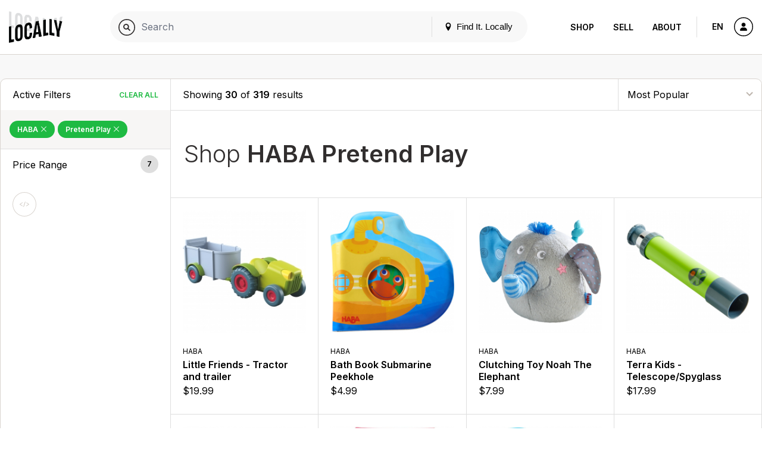

--- FILE ---
content_type: text/html; charset=UTF-8
request_url: https://www.locally.com/search/haba/activities/pretend-play?sort=pop
body_size: 16271
content:
<!doctype html>
<html lang="en">

<head prefix="og: http://ogp.me/ns# article: http://ogp.me/ns/article# fb: http://ogp.me/ns/fb#">
  <title>HABA Pretend Play - Products</title>
  <meta name="description" content="Products, brands and stores matching &quot;HABA Pretend Play&quot;">
  <meta name="viewport" content="width=device-width, initial-scale=1, minimum-scale=1">
  <meta name="msvalidate.01" content="F3D40F171F81AA1D85550629BA7ECD55">
  <meta name="p:domain_verify" content="44131ef86dd85e6178b683dc06f41dd2">
  <meta name="alexaVerifyID" content="k5IyXxM0d1kPyHz5zxudfxYqEac">
  <meta name="fo-verify" content="04d18eaa-59c4-4614-8998-4d042a01e5e7">
        <meta name="google-site-verification" content="GFQ_r0_QoE2lZxKZUoT4Cp9aF_C1RfnMzd1sClsBktM">
        
  <meta charset="utf-8">
  <meta property="og:site_name" content="Locally.com">
  <meta property="og:title" content="HABA Pretend Play - Products">
  <meta property="og:description" content="Products, brands and stores matching &quot;HABA Pretend Play&quot;">
  <meta property="og:image" content="">
  <meta property="og:type" content="website">
  <meta property="og:url" content="https://www.locally.com/search/haba/activities/pretend-play">
  <meta property="fb:app_id" content="308370859327767">
      <link rel="shortcut icon" href="/img/favicon-v3.ico?vv1.3.724">
      
  
            <link href="//fonts.googleapis.com/css?family=Open+Sans:300,300i,400,400i,600,600i|Inter:300,300i,400,400i,600,600i&display=swap" rel="stylesheet">
          <link href="https://media2.locally.com/static/min/css/main.css?vv1.3.724" rel="stylesheet">
      
      
      <script src="//assets.locally.com/public/jquery/jquery-3.7.1.min.js"></script>
      <script src="//assets.locally.com/public/jquery/jquery-migrate-3.4.1.min.js"></script>
      <script src="https://media2.locally.com/static/min/js/main.js?vv1.3.724"></script>
  
      <script type="text/javascript">
              var IS_MOBILE = false;
              var IS_EMBEDDED = false;
              var EXT = "com";
              var USER_ID = false;
              var USER_LANG = "en-us";
          </script>
  
  
  
</head>

  <body class="main-body v3 lcly-v3 search-page page-800  ">
  <a href="#main" class="oblivion">Skip to main content</a>

  
  <div id="wrapper">

    
    
        
                  <header id="masthead" class="masthead v3-header" aria-label="Main navigation">
  <div class="masthead-nav-wrapper">
    <div class="masthead-desktop-search-container masthead-search-container">
      <form action="/search/" method="get" class="masthead-search-form container">
        <label for="desktop-search" class="oblivion">Search for:</label>
        <input id="desktop-search" 
               placeholder="Search Locally.com" 
               autocomplete="off" 
               type="search" 
               name="q" 
               value="">
        <span type="submit" class="masthead-search-submit desktop-search-submit">
          <img alt="Search" src="/svg/search-v3.svg" />
        </span>
        <button type="submit" class="hide">SEARCH</button> 
        <!-- hidden submit button visible for screen readers to submit form -->
      </form>
    </div>

    <div class="container masthead-container">
      <div class="masthead-logo-search-container ">
                              <a href="/" class="masthead-logo">
              <img src="/img/locally-logo-2022.png" alt="Locally" />
            </a>
          </a>
                  
              </div>

              <div class="masthead-global-search-container">
          <div id="masthead_global_search" class="masthead-global-search">
            <div 
              id="masthead_autocomplete" 
              data-bind-context="int-global-search" 
              data-bind-initial-value=""
              data-bind-config='{"only_types":"brand_product,brand_alias_product,brand,brand_alias,category,brand_category,brand_alias_category,gender_category,gender_brand_category,gender_brand_alias_category,store,store_alias"}'
            >
              <script>
                
        if (!document.getElementById('masthead_autocomplete')) {
            {
                var lclyEmbedRoot = document.createElement('div');
                lclyEmbedRoot.setAttribute('id', 'masthead_autocomplete');
                document.body.appendChild(lclyEmbedRoot);
            }
        }

        if(typeof includeCss !== 'function') {
            function includeCss(cssFilePath) {
                var head  = document.getElementsByTagName('head')[0];
                var link  = document.createElement('link');
                link.rel  = 'stylesheet';
                link.type = 'text/css';
                link.href = cssFilePath;
                link.media = 'all';
                head.appendChild(link);
            }
        }
        
        if(typeof includeJs !== 'function') {
            function includeJs(jsFilePath, id) {
                var __lcly_script = document.getElementById(id);

                if (!__lcly_script) {
                    var js = document.createElement('script');
                    
                    js.id = id;
                    js.type = 'text/javascript';
                    js.src = jsFilePath;
                    js.async = true;
                    /* js.crossOrigin = true; */ /* For debugging ErrorBoundary in dev */
                
                    document.body.appendChild(js);
                }
            }
        }
        
        includeJs('https://frontend2.locally.com/autocomplete/main.js?ver=v1.3.724', '__lcly_script_autocomplete')

        
              </script>
              <script src="/js/int-global-typeahead.js"></script>
            </div>

            <div class="masthead-utility">
              <a href="#" id="masthead-nav-open" class="masthead-nav-open">Menu</a>
              <button id="open-modal-btn">
                <svg class="header-pin inline-block" version="1.1" xmlns="http://www.w3.org/2000/svg" width="12" height="12" viewBox="0 0 32 32">
                  <title>location</title>
                  <path d="M16 0c-5.523 0-10 4.477-10 10 0 10 10 22 10 22s10-12 10-22c0-5.523-4.477-10-10-10zM16 16c-3.314 0-6-2.686-6-6s2.686-6 6-6 6 2.686 6 6-2.686 6-6 6z"></path>
                </svg>
                Find It. Locally
              </button>
              <div class="masthead-mobile-search-container masthead-search-container">
                <form action="/search/" method="get" class="masthead-search-form">
                  <input id="mobile-search" placeholder="Search Locally.com"
                    autocomplete="off" type="search"  name="q"
                    value="">
                    <span type="submit" class="masthead-search-submit mobile-search-submit">
                      <img alt="Search" src="/svg/search-v3.svg" />
                    </span>
                </form>
              </div>
            </div>

            <div id="modal-backdrop" style="display: none;"></div>

            <div id="modal-container">
              <div class="modal-backdrop">
                <div class="modal-content">
                  <span class="hidden-span" aria-hidden="true">&#8203;</span>
                  <div id="switcher-modal">
                    <div class="modal-header">
                      <h4 id="modal-title">Update Your Location</h4>
                      <svg id="close-modal-btn" fill="none" viewBox="0 0 24 24" stroke="currentColor">
                        <path stroke-linecap="round" stroke-linejoin="round" stroke-width="1.5" d="M10 14l2-2m0 0l2-2m-2 2l-2-2m2 2l2 2m7-2a9 9 0 11-18 0 9 9 0 0118 0z"/>
                      </svg>
                    </div>
                    <div>
                      <div>
                        <div id="locationswitcher" data-use-my-location="Use My Location">
                          <!-- Location switcher content goes here -->
                          <script>
                            
        if (!document.getElementById('locationswitcher')) {
            {
                var lclyEmbedRoot = document.createElement('div');
                lclyEmbedRoot.setAttribute('id', 'locationswitcher');
                document.body.appendChild(lclyEmbedRoot);
            }
        }

        if(typeof includeCss !== 'function') {
            function includeCss(cssFilePath) {
                var head  = document.getElementsByTagName('head')[0];
                var link  = document.createElement('link');
                link.rel  = 'stylesheet';
                link.type = 'text/css';
                link.href = cssFilePath;
                link.media = 'all';
                head.appendChild(link);
            }
        }
        
        if(typeof includeJs !== 'function') {
            function includeJs(jsFilePath, id) {
                var __lcly_script = document.getElementById(id);

                if (!__lcly_script) {
                    var js = document.createElement('script');
                    
                    js.id = id;
                    js.type = 'text/javascript';
                    js.src = jsFilePath;
                    js.async = true;
                    /* js.crossOrigin = true; */ /* For debugging ErrorBoundary in dev */
                
                    document.body.appendChild(js);
                }
            }
        }
        
        includeJs('https://frontend2.locally.com/locationswitcher/main.js?ver=v1.3.724', '__lcly_script_locationswitcher')

        
                          </script>
                        </div>
                      </div>
                    </div>
                  </div>
                </div>
              </div>
            </div>
          </div>
        </div>
      
      <div class="masthead-center-wrapper">
        <div class="masthead-nav-action-container">
                      <nav id="desktop-navigation" class="navigation desktop-nav " aria-label="Product navigation">
              <span class="mobile-nav-close icon-close"></span>
                              <a href="/" class="nav-logo">
  <img src="/img/locally-logo-black.png" alt="Locally" />
</a>
<ul class="nav-list-top">
  <li class="nav-item">
        <div class="nav-item-header mobile-display active">
      <a href="/search">Shop</a>
    </div>
    <ul class="nav-list-inner">
      <li class="nav-item-inner "><a href="/search" class="nav-link">Your City</a></li>
              <li class="nav-item-inner "><a href="/brands" class="nav-link">Brands</a></li>
                    <li class="nav-item-inner "><a href="/retailers" class="nav-link">Retailers</a></li>
            <li class="nav-item-inner active"><a href="/search" class="nav-link">Browse Products</a></li>
      <li class="nav-item-inner "><a href="/cities" class="nav-link">Other Cities</a></li>
    </ul>
  </li>
  <li class="nav-item">
    <div class="nav-item-header ">
      <a href="https://join.locally.com">Sell</a>
    </div>
    <ul class="nav-list-inner">
      <li class="nav-item-inner"><a href="https://join.locally.com" class="nav-link">Learn More</a></li>
      <li class="nav-item-inner "><a href="/for/retailers" class="nav-link">Retailer Services</a></li>
      <li class="nav-item-inner "><a href="/for/brands" class="nav-link">Brand Services</a></li>
      <li class="nav-item-inner "><a href="https://join.locally.com/partners" class="nav-link">Partners</a></li>
      <li class="nav-item-inner "><a href="https://join.locally.com/tools/" class="nav-link">Tools</a></li>
    </ul>
  </li>
  <li class="nav-item">
    <div class="nav-item-header ">
      <a href="https://join.locally.com/about">About</a>
    </div>
    <ul class="nav-list-inner">
      <li class="nav-item-inner "><a href="https://join.locally.com/blog" class="nav-link">Blog</a></li>
      <li class="nav-item-inner "><a href="https://join.locally.com/about" class="nav-link">History</a></li>
      <li class="nav-item-inner "><a href="https://join.locally.com/stats" class="nav-link">Stats</a></li>
      <li class="nav-item-inner "><a href="https://join.locally.com/team" class="nav-link">Team</a></li>
    </ul>
  </li>
</ul>
                          </nav>
                  </div>

        <div class="masthead-action-btn-container">
          <a href="#" class="btn-action masthead-action-btn masthead-language-btn js-language-sidebar">
            EN
          </a>

          
          <a href="#" id="mobile-v3-nav-open" class="btn-action masthead-action-btn masthead-menu-btn">
            <img alt="Menu" src="/svg/menu-v3.svg" class="inline-svg" />
          </a>

                      <a href="/station" class="btn-action masthead-account-btn" data-dash-type="account">
              <img alt="Account" src="/svg/account-v3.svg" class="inline-svg" />
            </a>
          
                                            
                  </div>
      </div>
    </div>
  </div>

  </header>


<style>
</style>

<script>
  document.addEventListener('DOMContentLoaded', function() {
    const openModalBtn = document.getElementById('open-modal-btn');
    const closeModalBtn = document.getElementById('close-modal-btn');
    const modalBackdrop = document.getElementById('modal-backdrop');
    const modalContainer = document.getElementById('modal-container');
    const switcherModal = document.getElementById('switcher-modal');

    let showModal = false;

    function toggleModal() {
      showModal = !showModal;
      modalBackdrop.style.display = showModal ? 'block' : 'none';
      modalContainer.style.display = showModal ? 'block' : 'none';

      const retailerWrapper = document.getElementById('retailer-page-wrapper');

      if (showModal) {
        setTimeout(() => {
          modalBackdrop.style.opacity = '1';
          switcherModal.style.opacity = '1';
          switcherModal.style.transform = 'translateY(0) scale(1)';
          
          const locationSwitcherInput = document.getElementById('select-input');
          if (locationSwitcherInput) {
            locationSwitcherInput.focus();
            const keyboardEvent = new KeyboardEvent('keydown', {
              key: 'ArrowDown',
              bubbles: true,
            });
            locationSwitcherInput.dispatchEvent(keyboardEvent);
            document.body.style.overflow = 'hidden';
            if (retailerWrapper) {
              retailerWrapper.style.display = 'none';
            }
          }

        }, 10);
      } else {
        document.body.style.overflow = '';
        modalBackdrop.style.opacity = '0';
        switcherModal.style.opacity = '0';
        switcherModal.style.transform = 'translateY(4px) scale(0.95)';
        if (retailerWrapper) {
          retailerWrapper.style.display = '';
        }
        setTimeout(() => {
          modalBackdrop.style.display = 'none';
          modalContainer.style.display = 'none';
        }, 300);
      }
    }

    openModalBtn.addEventListener('click', toggleModal);
    closeModalBtn.addEventListener('click', toggleModal);

    document.addEventListener('keydown', function(event) {
      if (event.key === 'Escape' && showModal) {
        toggleModal();
      }
    });

    modalContainer.addEventListener('click', function(event) {
      if (event.target === modalContainer) {
        toggleModal();
      }
    });

    switcherModal.addEventListener('click', function(event) {
      event.stopPropagation();
    });
  });
</script>

          
    <div id="main" role="main" class="main-content native-content  ">
      

<div class="search-landing container">
  <div class="row">
    <div id="search-landing">
      <div class="cat-wrapper">
          <div class="cat-sidebar cat-sidebar-v3" id="cl_cat_sidebar">

    
      <div class="cat-active-filter-container">
      <div class="filter-header">
        <h3 class="filter-header-title h4">
          Active Filters
        </h3>
        <a tabindex="0" 
           aria-label="Clear All Filters" 
           href="/search/all/activities/depts?sort=pop" 
           class="filter-header-remove js-filter-remove-all">
             Clear All
        </a>
      </div>
      <div class="filter-section">
                                              <a aria-label="Remove HABA Filter" 
                 tabindex="0" 
                 href="/search/all/activities/pretend-play?sort=pop" 
                 class="filter-btn-remove ">
  
                HABA

                                  <span class="active-filter-close icon-close"></span>
                              </a>
                                                        <a aria-label="Remove Pretend Play Filter" 
                 tabindex="0" 
                 href="/search/haba/activities/depts?sort=pop" 
                 class="filter-btn-remove ">
  
                Pretend Play

                                  <span class="active-filter-close icon-close"></span>
                              </a>
                        </div>
    </div>
  
  <a href="javascript:;" class="conv-mobile-filters-link conv-utility-link visible-xs">Filters</a>
    
  <div id="cat-filter-container-v3" class="cat-filter-container">
    <a href="#" class="filters-back-mobile nav-bar-back visible-xs"><span class="icon-back"></span>&nbsp;Back</a>
    
    
    
    
        
                                                      
    
          <div role="button" aria-label="Price Range Filters" tabindex="0" class="filter-header js-accordion-header accordion-header filter-group-prices">
        <h3 id="ada-sidebar-filter-3" class="filter-header-title h4">Price Range</h3>
        <span class="filter-header-count">7</span>
      </div>
      <div class="filter-section js-accordion-body accordion-body filter-group-prices">
        <ul class="radio-list" aria-labelledby="ada-sidebar-filter-3">
                                    <li tabindex="0">
                <input tabindex="-1" type="radio" name="filter-type-price" id="filter-item-price-0-25-usd-" data-url="/search/haba/activities/pretend-play?price=%240-%2425-USD&sort=pop" />
                <label for="filter-item-price-0-25-usd-">
                                  <a href="/search/haba/activities/pretend-play?price=%240-%2425-USD&sort=pop" class="filter-label-link">$0 - $25 USD </a>
                                </label>
              </li>
                                                <li tabindex="0">
                <input tabindex="-1" type="radio" name="filter-type-price" id="filter-item-price-25-50-usd-" data-url="/search/haba/activities/pretend-play?price=%2425-%2450-USD&sort=pop" />
                <label for="filter-item-price-25-50-usd-">
                                  <a href="/search/haba/activities/pretend-play?price=%2425-%2450-USD&sort=pop" class="filter-label-link">$25 - $50 USD </a>
                                </label>
              </li>
                                                <li tabindex="0">
                <input tabindex="-1" type="radio" name="filter-type-price" id="filter-item-price-50-75-usd-" data-url="/search/haba/activities/pretend-play?price=%2450-%2475-USD&sort=pop" />
                <label for="filter-item-price-50-75-usd-">
                                  <a href="/search/haba/activities/pretend-play?price=%2450-%2475-USD&sort=pop" class="filter-label-link">$50 - $75 USD </a>
                                </label>
              </li>
                                                <li tabindex="0">
                <input tabindex="-1" type="radio" name="filter-type-price" id="filter-item-price-75-100-usd-" data-url="/search/haba/activities/pretend-play?price=%2475-%24100-USD&sort=pop" />
                <label for="filter-item-price-75-100-usd-">
                                  <a href="/search/haba/activities/pretend-play?price=%2475-%24100-USD&sort=pop" class="filter-label-link">$75 - $100 USD </a>
                                </label>
              </li>
                                                <li tabindex="0">
                <input tabindex="-1" type="radio" name="filter-type-price" id="filter-item-price-100-150-usd-" data-url="/search/haba/activities/pretend-play?price=%24100-%24150-USD&sort=pop" />
                <label for="filter-item-price-100-150-usd-">
                                  <a href="/search/haba/activities/pretend-play?price=%24100-%24150-USD&sort=pop" class="filter-label-link">$100 - $150 USD </a>
                                </label>
              </li>
                                                <li tabindex="0">
                <input tabindex="-1" type="radio" name="filter-type-price" id="filter-item-price-150-200-usd-" data-url="/search/haba/activities/pretend-play?price=%24150-%24200-USD&sort=pop" />
                <label for="filter-item-price-150-200-usd-">
                                  <a href="/search/haba/activities/pretend-play?price=%24150-%24200-USD&sort=pop" class="filter-label-link">$150 - $200 USD </a>
                                </label>
              </li>
                                                <li tabindex="0">
                <input tabindex="-1" type="radio" name="filter-type-price" id="filter-item-price-200-300-usd-" data-url="/search/haba/activities/pretend-play?price=%24200-%24300-USD&sort=pop" />
                <label for="filter-item-price-200-300-usd-">
                                  <a href="/search/haba/activities/pretend-play?price=%24200-%24300-USD&sort=pop" class="filter-label-link">$200 - $300 USD </a>
                                </label>
              </li>
                              </ul>
      </div>
        
    
      </div>

      <div class="clp-actions">
      <a href="#" class="btn-action social-action-btn tooltip js-embed-opener"  data-tooltip="Embed This">
          <img src="https://assets.locally.com/public/svg/dev.svg" alt="Embed This" class="inline-svg icon-svg" />
        </a>
    </div>
  </div>
          <div class="cat-results product-thumb-grid">
    <div class="cat-utility-bar">
      <div class="cat-utility-count">
         
                    Showing <span class="cat-display-count">30</span> of <strong>319</strong> results
              </div>
      <select tabindex="0" aria-label="Sort By" class="cat-utility-sort">
                  <option selected value="/search/haba/activities/pretend-play?sort=pop">
            Most Popular
          </option>
                      <option  value="/search/haba/activities/pretend-play?sort=rating">
            Average Customer Rating
            </option>
                    <option  value="/search/haba/activities/pretend-play?sort=all">
            Sort by Relevance
          </option>
          <option  value="/search/haba/activities/pretend-play?sort=price-low-to-high">
            Price Lowest to Highest
          </option>
          <option  value="/search/haba/activities/pretend-play?sort=price-high-to-low">
            Price Highest to Lowest
          </option>
              </select>
    </div>
    <div class="cat-results-header">
      <h1><span>Shop </span><strong>HABA Pretend Play</strong></h1>
          </div>
    <div class="cat-product-thumb-container">
      <a tabindex="0" href="/product/433807/haba-little-friends-tractor-and-trailer?sort=pop" 
       class="product-thumb " 
       data-product-name="HABA - Little Friends - Tractor and trailer" 
        
       data-product-style="303131"
       data-switchlive-style="303131"       
       data-switchlive-product-id="433807"       
       data-switchlive-upc=""       
       data-switchlive-store-id=""
       data-switchlive-vendor-id=""
       data-switchlive-store-name=""    
       data-switchlive-store-address="" 
       data-switchlive="true"
       data-switchlive-mode="auto"
       data-switchlive-id-LLP="64"
       data-switchlive-id-PL="38"
       data-switchlive-id-SL="63"
       data-switchlive-impression="true"
       data-switchlive-impression-id-LLP="62"
       data-switchlive-impression-id-PL="48"
       data-switchlive-impression-id-SL="61">
      <div class="product-thumb-img-wrapper">
        <img src="https://media2.locally.com/spec-220x220/33382-433807-0-image-924923.jpg" class="product-thumb-img" alt="Little Friends - Tractor and trailer by HABA" />
      </div>
      <div class="product-thumb-contents">
        <div class="product-thumb-label">HABA</div>
        <div class="product-thumb-label v3 hide">HABA</div>
        <p class="product-thumb-title">Little Friends - Tractor and trailer</p>

        
        <div class="product-thumb-price dl-price">
          $19.99
		<em></em>
        </div>
              </div>
    </a>

    
        

    <a tabindex="0" href="/product/1078119/haba-bath-book-submarine-peekhole?sort=pop" 
       class="product-thumb " 
       data-product-name="HABA - Bath Book Submarine Peekhole" 
        
       data-product-style="306441"
       data-switchlive-style="306441"       
       data-switchlive-product-id="1078119"       
       data-switchlive-upc=""       
       data-switchlive-store-id=""
       data-switchlive-vendor-id=""
       data-switchlive-store-name=""    
       data-switchlive-store-address="" 
       data-switchlive="true"
       data-switchlive-mode="auto"
       data-switchlive-id-LLP="64"
       data-switchlive-id-PL="38"
       data-switchlive-id-SL="63"
       data-switchlive-impression="true"
       data-switchlive-impression-id-LLP="62"
       data-switchlive-impression-id-PL="48"
       data-switchlive-impression-id-SL="61">
      <div class="product-thumb-img-wrapper">
        <img src="https://media2.locally.com/spec-220x220/33382-1078119-0-image-1603521.jpg" class="product-thumb-img" alt="Bath Book Submarine Peekhole by HABA" />
      </div>
      <div class="product-thumb-contents">
        <div class="product-thumb-label">HABA</div>
        <div class="product-thumb-label v3 hide">HABA</div>
        <p class="product-thumb-title">Bath Book Submarine Peekhole</p>

        
        <div class="product-thumb-price dl-price">
          $4.99
		<em></em>
        </div>
              </div>
    </a>

    
        

    <a tabindex="0" href="/product/508662/haba-clutching-toy-noah-the-elephant?sort=pop" 
       class="product-thumb " 
       data-product-name="HABA - Clutching Toy Noah The Elephant" 
        
       data-product-style="304725"
       data-switchlive-style="304725"       
       data-switchlive-product-id="508662"       
       data-switchlive-upc=""       
       data-switchlive-store-id=""
       data-switchlive-vendor-id=""
       data-switchlive-store-name=""    
       data-switchlive-store-address="" 
       data-switchlive="true"
       data-switchlive-mode="auto"
       data-switchlive-id-LLP="64"
       data-switchlive-id-PL="38"
       data-switchlive-id-SL="63"
       data-switchlive-impression="true"
       data-switchlive-impression-id-LLP="62"
       data-switchlive-impression-id-PL="48"
       data-switchlive-impression-id-SL="61">
      <div class="product-thumb-img-wrapper">
        <img src="https://media2.locally.com/spec-220x220/33382-508662-0-image-1043565.jpg" class="product-thumb-img" alt="Clutching Toy Noah The Elephant by HABA" />
      </div>
      <div class="product-thumb-contents">
        <div class="product-thumb-label">HABA</div>
        <div class="product-thumb-label v3 hide">HABA</div>
        <p class="product-thumb-title">Clutching Toy Noah The Elephant</p>

        
        <div class="product-thumb-price dl-price">
          $7.99
		<em></em>
        </div>
              </div>
    </a>

    
        

    <a tabindex="0" href="/product/551082/haba-terra-kids-telescopespyglass?sort=pop" 
       class="product-thumb " 
       data-product-name="HABA - Terra Kids - Telescope/Spyglass" 
        
       data-product-style="303537"
       data-switchlive-style="303537"       
       data-switchlive-product-id="551082"       
       data-switchlive-upc=""       
       data-switchlive-store-id=""
       data-switchlive-vendor-id=""
       data-switchlive-store-name=""    
       data-switchlive-store-address="" 
       data-switchlive="true"
       data-switchlive-mode="auto"
       data-switchlive-id-LLP="64"
       data-switchlive-id-PL="38"
       data-switchlive-id-SL="63"
       data-switchlive-impression="true"
       data-switchlive-impression-id-LLP="62"
       data-switchlive-impression-id-PL="48"
       data-switchlive-impression-id-SL="61">
      <div class="product-thumb-img-wrapper">
        <img src="https://media2.locally.com/spec-220x220/33382-551082-0-image-1128330.jpg" class="product-thumb-img" alt="Terra Kids - Telescope/Spyglass by HABA" />
      </div>
      <div class="product-thumb-contents">
        <div class="product-thumb-label">HABA</div>
        <div class="product-thumb-label v3 hide">HABA</div>
        <p class="product-thumb-title">Terra Kids - Telescope/Spyglass</p>

        
        <div class="product-thumb-price dl-price">
          $17.99
		<em></em>
        </div>
              </div>
    </a>

    
        

    <a tabindex="0" href="/product/433805/haba-little-friends-rabbit-mimi?sort=pop" 
       class="product-thumb " 
       data-product-name="HABA - Little Friends - Rabbit Mimi" 
        
       data-product-style="303094"
       data-switchlive-style="303094"       
       data-switchlive-product-id="433805"       
       data-switchlive-upc=""       
       data-switchlive-store-id=""
       data-switchlive-vendor-id=""
       data-switchlive-store-name=""    
       data-switchlive-store-address="" 
       data-switchlive="true"
       data-switchlive-mode="auto"
       data-switchlive-id-LLP="64"
       data-switchlive-id-PL="38"
       data-switchlive-id-SL="63"
       data-switchlive-impression="true"
       data-switchlive-impression-id-LLP="62"
       data-switchlive-impression-id-PL="48"
       data-switchlive-impression-id-SL="61">
      <div class="product-thumb-img-wrapper">
        <img src="https://media2.locally.com/spec-220x220/33382-433805-0-image-924921.jpg" class="product-thumb-img" alt="Little Friends - Rabbit Mimi by HABA" />
      </div>
      <div class="product-thumb-contents">
        <div class="product-thumb-label">HABA</div>
        <div class="product-thumb-label v3 hide">HABA</div>
        <p class="product-thumb-title">Little Friends - Rabbit Mimi</p>

        
        <div class="product-thumb-price dl-price">
          $9.99
		<em></em>
        </div>
              </div>
    </a>

    
        

    <a tabindex="0" href="/product/377681/haba-princess-rosalina-play-tent?sort=pop" 
       class="product-thumb " 
       data-product-name="HABA - Princess Rosalina Play Tent" 
        
       data-product-style="7384"
       data-switchlive-style="7384"       
       data-switchlive-product-id="377681"       
       data-switchlive-upc=""       
       data-switchlive-store-id=""
       data-switchlive-vendor-id=""
       data-switchlive-store-name=""    
       data-switchlive-store-address="" 
       data-switchlive="true"
       data-switchlive-mode="auto"
       data-switchlive-id-LLP="64"
       data-switchlive-id-PL="38"
       data-switchlive-id-SL="63"
       data-switchlive-impression="true"
       data-switchlive-impression-id-LLP="62"
       data-switchlive-impression-id-PL="48"
       data-switchlive-impression-id-SL="61">
      <div class="product-thumb-img-wrapper">
        <img src="https://media2.locally.com/spec-220x220/33382-377681-0-image-1156665.jpg" class="product-thumb-img" alt="Princess Rosalina Play Tent by HABA" />
      </div>
      <div class="product-thumb-contents">
        <div class="product-thumb-label">HABA</div>
        <div class="product-thumb-label v3 hide">HABA</div>
        <p class="product-thumb-title">Princess Rosalina Play Tent</p>

        
        <div class="product-thumb-price dl-price">
          $89.99 - $99.99
		<em></em>
        </div>
              </div>
    </a>

    
        

    <a tabindex="0" href="/product/1078120/haba-bath-book-mermaid-peekhole?sort=pop" 
       class="product-thumb " 
       data-product-name="HABA - Bath Book  Mermaid Peekhole" 
        
       data-product-style="306442"
       data-switchlive-style="306442"       
       data-switchlive-product-id="1078120"       
       data-switchlive-upc=""       
       data-switchlive-store-id=""
       data-switchlive-vendor-id=""
       data-switchlive-store-name=""    
       data-switchlive-store-address="" 
       data-switchlive="true"
       data-switchlive-mode="auto"
       data-switchlive-id-LLP="64"
       data-switchlive-id-PL="38"
       data-switchlive-id-SL="63"
       data-switchlive-impression="true"
       data-switchlive-impression-id-LLP="62"
       data-switchlive-impression-id-PL="48"
       data-switchlive-impression-id-SL="61">
      <div class="product-thumb-img-wrapper">
        <img src="https://media2.locally.com/spec-220x220/33382-1078120-0-image-1609608.jpg" class="product-thumb-img" alt="Bath Book  Mermaid Peekhole by HABA" />
      </div>
      <div class="product-thumb-contents">
        <div class="product-thumb-label">HABA</div>
        <div class="product-thumb-label v3 hide">HABA</div>
        <p class="product-thumb-title">Bath Book  Mermaid Peekhole</p>

        
        <div class="product-thumb-price dl-price">
          $4.99
		<em></em>
        </div>
              </div>
    </a>

    
        

    <a tabindex="0" href="/product/377642/haba-biofino-venezia-ice-cream-cones?sort=pop" 
       class="product-thumb " 
       data-product-name="HABA - Biofino Venezia Ice Cream Cones" 
        
       data-product-style="3814"
       data-switchlive-style="3814"       
       data-switchlive-product-id="377642"       
       data-switchlive-upc=""       
       data-switchlive-store-id=""
       data-switchlive-vendor-id=""
       data-switchlive-store-name=""    
       data-switchlive-store-address="" 
       data-switchlive="true"
       data-switchlive-mode="auto"
       data-switchlive-id-LLP="64"
       data-switchlive-id-PL="38"
       data-switchlive-id-SL="63"
       data-switchlive-impression="true"
       data-switchlive-impression-id-LLP="62"
       data-switchlive-impression-id-PL="48"
       data-switchlive-impression-id-SL="61">
      <div class="product-thumb-img-wrapper">
        <img src="https://media2.locally.com/spec-220x220/33382-377642-0-image-777302.jpg" class="product-thumb-img" alt="Biofino Venezia Ice Cream Cones by HABA" />
      </div>
      <div class="product-thumb-contents">
        <div class="product-thumb-label">HABA</div>
        <div class="product-thumb-label v3 hide">HABA</div>
        <p class="product-thumb-title">Biofino Venezia Ice Cream Cones</p>

        
        <div class="product-thumb-price dl-price">
          $17.99
		<em></em>
        </div>
              </div>
    </a>

    
        

    <a tabindex="0" href="/product/508661/haba-clutching-toy-nelly-the-elephant?sort=pop" 
       class="product-thumb " 
       data-product-name="HABA - Clutching Toy Nelly The Elephant" 
        
       data-product-style="304724"
       data-switchlive-style="304724"       
       data-switchlive-product-id="508661"       
       data-switchlive-upc=""       
       data-switchlive-store-id=""
       data-switchlive-vendor-id=""
       data-switchlive-store-name=""    
       data-switchlive-store-address="" 
       data-switchlive="true"
       data-switchlive-mode="auto"
       data-switchlive-id-LLP="64"
       data-switchlive-id-PL="38"
       data-switchlive-id-SL="63"
       data-switchlive-impression="true"
       data-switchlive-impression-id-LLP="62"
       data-switchlive-impression-id-PL="48"
       data-switchlive-impression-id-SL="61">
      <div class="product-thumb-img-wrapper">
        <img src="https://media2.locally.com/spec-220x220/33382-508661-0-image-1043564.jpg" class="product-thumb-img" alt="Clutching Toy Nelly The Elephant by HABA" />
      </div>
      <div class="product-thumb-contents">
        <div class="product-thumb-label">HABA</div>
        <div class="product-thumb-label v3 hide">HABA</div>
        <p class="product-thumb-title">Clutching Toy Nelly The Elephant</p>

        
        <div class="product-thumb-price dl-price">
          $7.99
		<em></em>
        </div>
              </div>
    </a>

    
        

    <a tabindex="0" href="/product/488073/haba-doll-bicycle-seat-flower-meadow?sort=pop" 
       class="product-thumb " 
       data-product-name="HABA - Doll Bicycle Seat- Flower Meadow" 
        
       data-product-style="304109"
       data-switchlive-style="304109"       
       data-switchlive-product-id="488073"       
       data-switchlive-upc=""       
       data-switchlive-store-id=""
       data-switchlive-vendor-id=""
       data-switchlive-store-name=""    
       data-switchlive-store-address="" 
       data-switchlive="true"
       data-switchlive-mode="auto"
       data-switchlive-id-LLP="64"
       data-switchlive-id-PL="38"
       data-switchlive-id-SL="63"
       data-switchlive-impression="true"
       data-switchlive-impression-id-LLP="62"
       data-switchlive-impression-id-PL="48"
       data-switchlive-impression-id-SL="61">
      <div class="product-thumb-img-wrapper">
        <img src="https://media2.locally.com/spec-220x220/33382-488073-0-image-1007437.jpg" class="product-thumb-img" alt="Doll Bicycle Seat- Flower Meadow by HABA" />
      </div>
      <div class="product-thumb-contents">
        <div class="product-thumb-label">HABA</div>
        <div class="product-thumb-label v3 hide">HABA</div>
        <p class="product-thumb-title">Doll Bicycle Seat- Flower Meadow</p>

        
        <div class="product-thumb-price dl-price">
          $19.99
		<em></em>
        </div>
              </div>
    </a>

    
        

    <a tabindex="0" href="/product/508698/haba-little-friends-bathroom-set?sort=pop" 
       class="product-thumb " 
       data-product-name="HABA - Little Friends-Bathroom Set" 
        
       data-product-style="303011"
       data-switchlive-style="303011"       
       data-switchlive-product-id="508698"       
       data-switchlive-upc=""       
       data-switchlive-store-id=""
       data-switchlive-vendor-id=""
       data-switchlive-store-name=""    
       data-switchlive-store-address="" 
       data-switchlive="true"
       data-switchlive-mode="auto"
       data-switchlive-id-LLP="64"
       data-switchlive-id-PL="38"
       data-switchlive-id-SL="63"
       data-switchlive-impression="true"
       data-switchlive-impression-id-LLP="62"
       data-switchlive-impression-id-PL="48"
       data-switchlive-impression-id-SL="61">
      <div class="product-thumb-img-wrapper">
        <img src="https://media2.locally.com/spec-220x220/33382-508698-0-image-1043547.jpg" class="product-thumb-img" alt="Little Friends-Bathroom Set by HABA" />
      </div>
      <div class="product-thumb-contents">
        <div class="product-thumb-label">HABA</div>
        <div class="product-thumb-label v3 hide">HABA</div>
        <p class="product-thumb-title">Little Friends-Bathroom Set</p>

        
        <div class="product-thumb-price dl-price">
          $24.99
		<em></em>
        </div>
              </div>
    </a>

    
        

    <a tabindex="0" href="/product/433793/haba-little-friends-dollhouse-furniture-homestead?sort=pop" 
       class="product-thumb " 
       data-product-name="HABA - Little Friends - Dollhouse furniture Homestead" 
        
       data-product-style="303001"
       data-switchlive-style="303001"       
       data-switchlive-product-id="433793"       
       data-switchlive-upc=""       
       data-switchlive-store-id=""
       data-switchlive-vendor-id=""
       data-switchlive-store-name=""    
       data-switchlive-store-address="" 
       data-switchlive="true"
       data-switchlive-mode="auto"
       data-switchlive-id-LLP="64"
       data-switchlive-id-PL="38"
       data-switchlive-id-SL="63"
       data-switchlive-impression="true"
       data-switchlive-impression-id-LLP="62"
       data-switchlive-impression-id-PL="48"
       data-switchlive-impression-id-SL="61">
      <div class="product-thumb-img-wrapper">
        <img src="https://media2.locally.com/spec-220x220/33382-433793-0-image-903335.jpg" class="product-thumb-img" alt="Little Friends - Dollhouse furniture Homestead by HABA" />
      </div>
      <div class="product-thumb-contents">
        <div class="product-thumb-label">HABA</div>
        <div class="product-thumb-label v3 hide">HABA</div>
        <p class="product-thumb-title">Little Friends - Dollhouse furniture Homestead</p>

        
        <div class="product-thumb-price dl-price">
          $11.99
		<em></em>
        </div>
              </div>
    </a>

    
        

    <a tabindex="0" href="/product/377643/haba-biofino-petit-fours-set-of-9?sort=pop" 
       class="product-thumb " 
       data-product-name="HABA - Biofino Petit Fours (Set of 9)" 
        
       data-product-style="3808"
       data-switchlive-style="3808"       
       data-switchlive-product-id="377643"       
       data-switchlive-upc=""       
       data-switchlive-store-id=""
       data-switchlive-vendor-id=""
       data-switchlive-store-name=""    
       data-switchlive-store-address="" 
       data-switchlive="true"
       data-switchlive-mode="auto"
       data-switchlive-id-LLP="64"
       data-switchlive-id-PL="38"
       data-switchlive-id-SL="63"
       data-switchlive-impression="true"
       data-switchlive-impression-id-LLP="62"
       data-switchlive-impression-id-PL="48"
       data-switchlive-impression-id-SL="61">
      <div class="product-thumb-img-wrapper">
        <img src="https://media2.locally.com/spec-220x220/33382-377643-0-image-777254.jpg" class="product-thumb-img" alt="Biofino Petit Fours (Set of 9) by HABA" />
      </div>
      <div class="product-thumb-contents">
        <div class="product-thumb-label">HABA</div>
        <div class="product-thumb-label v3 hide">HABA</div>
        <p class="product-thumb-title">Biofino Petit Fours (Set of 9)</p>

        
        <div class="product-thumb-price dl-price">
          $17.99
		<em></em>
        </div>
              </div>
    </a>

    
        

    <a tabindex="0" href="/product/488066/haba-little-friends-vet-andrea?sort=pop" 
       class="product-thumb " 
       data-product-name="HABA - Little Friends-Vet Andrea" 
        
       data-product-style="303894"
       data-switchlive-style="303894"       
       data-switchlive-product-id="488066"       
       data-switchlive-upc=""       
       data-switchlive-store-id=""
       data-switchlive-vendor-id=""
       data-switchlive-store-name=""    
       data-switchlive-store-address="" 
       data-switchlive="true"
       data-switchlive-mode="auto"
       data-switchlive-id-LLP="64"
       data-switchlive-id-PL="38"
       data-switchlive-id-SL="63"
       data-switchlive-impression="true"
       data-switchlive-impression-id-LLP="62"
       data-switchlive-impression-id-PL="48"
       data-switchlive-impression-id-SL="61">
      <div class="product-thumb-img-wrapper">
        <img src="https://media2.locally.com/spec-220x220/33382-488066-0-image-991678.jpg" class="product-thumb-img" alt="Little Friends-Vet Andrea by HABA" />
      </div>
      <div class="product-thumb-contents">
        <div class="product-thumb-label">HABA</div>
        <div class="product-thumb-label v3 hide">HABA</div>
        <p class="product-thumb-title">Little Friends-Vet Andrea</p>

        
        <div class="product-thumb-price dl-price">
          $12.99
		<em></em>
        </div>
              </div>
    </a>

    
        

    <a tabindex="0" href="/product/433795/haba-little-friends-homestead?sort=pop" 
       class="product-thumb " 
       data-product-name="HABA - Little Friends - Homestead" 
        
       data-product-style="303003"
       data-switchlive-style="303003"       
       data-switchlive-product-id="433795"       
       data-switchlive-upc=""       
       data-switchlive-store-id=""
       data-switchlive-vendor-id=""
       data-switchlive-store-name=""    
       data-switchlive-store-address="" 
       data-switchlive="true"
       data-switchlive-mode="auto"
       data-switchlive-id-LLP="64"
       data-switchlive-id-PL="38"
       data-switchlive-id-SL="63"
       data-switchlive-impression="true"
       data-switchlive-impression-id-LLP="62"
       data-switchlive-impression-id-PL="48"
       data-switchlive-impression-id-SL="61">
      <div class="product-thumb-img-wrapper">
        <img src="https://media2.locally.com/spec-220x220/33382-433795-0-image-903336.jpg" class="product-thumb-img" alt="Little Friends - Homestead by HABA" />
      </div>
      <div class="product-thumb-contents">
        <div class="product-thumb-label">HABA</div>
        <div class="product-thumb-label v3 hide">HABA</div>
        <p class="product-thumb-title">Little Friends - Homestead</p>

        
        <div class="product-thumb-price dl-price">
          $29.99
		<em></em>
        </div>
              </div>
    </a>

    
        

    <a tabindex="0" href="/product/508709/haba-motor-skill-game-high-speed-roller-race?sort=pop" 
       class="product-thumb " 
       data-product-name="HABA - Motor Skill Game High-Speed Roller Race" 
        
       data-product-style="304354"
       data-switchlive-style="304354"       
       data-switchlive-product-id="508709"       
       data-switchlive-upc=""       
       data-switchlive-store-id=""
       data-switchlive-vendor-id=""
       data-switchlive-store-name=""    
       data-switchlive-store-address="" 
       data-switchlive="true"
       data-switchlive-mode="auto"
       data-switchlive-id-LLP="64"
       data-switchlive-id-PL="38"
       data-switchlive-id-SL="63"
       data-switchlive-impression="true"
       data-switchlive-impression-id-LLP="62"
       data-switchlive-impression-id-PL="48"
       data-switchlive-impression-id-SL="61">
      <div class="product-thumb-img-wrapper">
        <img src="https://media2.locally.com/spec-220x220/33382-508709-0-image-1043558.jpg" class="product-thumb-img" alt="Motor Skill Game High-Speed Roller Race by HABA" />
      </div>
      <div class="product-thumb-contents">
        <div class="product-thumb-label">HABA</div>
        <div class="product-thumb-label v3 hide">HABA</div>
        <p class="product-thumb-title">Motor Skill Game High-Speed Roller Race</p>

        
        <div class="product-thumb-price dl-price">
          $29.99
		<em></em>
        </div>
              </div>
    </a>

    
        

    <a tabindex="0" href="/product/1078197/haba-eat-it-up-crocodile-puppet?sort=pop" 
       class="product-thumb " 
       data-product-name="HABA - Eat-it-Up Crocodile Puppet" 
        
       data-product-style="306255"
       data-switchlive-style="306255"       
       data-switchlive-product-id="1078197"       
       data-switchlive-upc=""       
       data-switchlive-store-id=""
       data-switchlive-vendor-id=""
       data-switchlive-store-name=""    
       data-switchlive-store-address="" 
       data-switchlive="true"
       data-switchlive-mode="auto"
       data-switchlive-id-LLP="64"
       data-switchlive-id-PL="38"
       data-switchlive-id-SL="63"
       data-switchlive-impression="true"
       data-switchlive-impression-id-LLP="62"
       data-switchlive-impression-id-PL="48"
       data-switchlive-impression-id-SL="61">
      <div class="product-thumb-img-wrapper">
        <img src="https://media2.locally.com/spec-220x220/33382-1078197-0-image-1503981.jpg" class="product-thumb-img" alt="Eat-it-Up Crocodile Puppet by HABA" />
      </div>
      <div class="product-thumb-contents">
        <div class="product-thumb-label">HABA</div>
        <div class="product-thumb-label v3 hide">HABA</div>
        <p class="product-thumb-title">Eat-it-Up Crocodile Puppet</p>

        
        <div class="product-thumb-price dl-price">
          $24.99
		<em></em>
        </div>
              </div>
    </a>

    
        

    <a tabindex="0" href="/product/452810/haba-glove-puppet-gallivanting-goose?sort=pop" 
       class="product-thumb " 
       data-product-name="HABA - Glove puppet Gallivanting Goose" 
        
       data-product-style="303137"
       data-switchlive-style="303137"       
       data-switchlive-product-id="452810"       
       data-switchlive-upc=""       
       data-switchlive-store-id=""
       data-switchlive-vendor-id=""
       data-switchlive-store-name=""    
       data-switchlive-store-address="" 
       data-switchlive="true"
       data-switchlive-mode="auto"
       data-switchlive-id-LLP="64"
       data-switchlive-id-PL="38"
       data-switchlive-id-SL="63"
       data-switchlive-impression="true"
       data-switchlive-impression-id-LLP="62"
       data-switchlive-impression-id-PL="48"
       data-switchlive-impression-id-SL="61">
      <div class="product-thumb-img-wrapper">
        <img src="https://media2.locally.com/spec-220x220/33382-452810-0-image-926314.jpg" class="product-thumb-img" alt="Glove puppet Gallivanting Goose by HABA" />
      </div>
      <div class="product-thumb-contents">
        <div class="product-thumb-label">HABA</div>
        <div class="product-thumb-label v3 hide">HABA</div>
        <p class="product-thumb-title">Glove puppet Gallivanting Goose</p>

        
        <div class="product-thumb-price dl-price">
          $15.99
		<em></em>
        </div>
              </div>
    </a>

    
        

    <a tabindex="0" href="/product/433783/haba-little-friends-foal-lissi?sort=pop" 
       class="product-thumb " 
       data-product-name="HABA - Little Friends - Foal Lissi" 
        
       data-product-style="302983"
       data-switchlive-style="302983"       
       data-switchlive-product-id="433783"       
       data-switchlive-upc=""       
       data-switchlive-store-id=""
       data-switchlive-vendor-id=""
       data-switchlive-store-name=""    
       data-switchlive-store-address="" 
       data-switchlive="true"
       data-switchlive-mode="auto"
       data-switchlive-id-LLP="64"
       data-switchlive-id-PL="38"
       data-switchlive-id-SL="63"
       data-switchlive-impression="true"
       data-switchlive-impression-id-LLP="62"
       data-switchlive-impression-id-PL="48"
       data-switchlive-impression-id-SL="61">
      <div class="product-thumb-img-wrapper">
        <img src="https://media2.locally.com/spec-220x220/33382-433783-0-image-903302.jpg" class="product-thumb-img" alt="Little Friends - Foal Lissi by HABA" />
      </div>
      <div class="product-thumb-contents">
        <div class="product-thumb-label">HABA</div>
        <div class="product-thumb-label v3 hide">HABA</div>
        <p class="product-thumb-title">Little Friends - Foal Lissi</p>

        
        <div class="product-thumb-price dl-price">
          $9.99
		<em></em>
        </div>
              </div>
    </a>

    
        

    <a tabindex="0" href="/product/556003/haba-crazy-animals-crazy-wildlife?sort=pop" 
       class="product-thumb " 
       data-product-name="HABA - Crazy Animals - Crazy Wildlife" 
        
       data-product-style="S7441"
       data-switchlive-style="S7441"       
       data-switchlive-product-id="556003"       
       data-switchlive-upc=""       
       data-switchlive-store-id=""
       data-switchlive-vendor-id=""
       data-switchlive-store-name=""    
       data-switchlive-store-address="" 
       data-switchlive="true"
       data-switchlive-mode="auto"
       data-switchlive-id-LLP="64"
       data-switchlive-id-PL="38"
       data-switchlive-id-SL="63"
       data-switchlive-impression="true"
       data-switchlive-impression-id-LLP="62"
       data-switchlive-impression-id-PL="48"
       data-switchlive-impression-id-SL="61">
      <div class="product-thumb-img-wrapper">
        <img src="https://media2.locally.com/spec-220x220/33382-556003-0-image-1156674.jpg" class="product-thumb-img" alt="Crazy Animals - Crazy Wildlife by HABA" />
      </div>
      <div class="product-thumb-contents">
        <div class="product-thumb-label">HABA</div>
        <div class="product-thumb-label v3 hide">HABA</div>
        <p class="product-thumb-title">Crazy Animals - Crazy Wildlife</p>

        
        <div class="product-thumb-price dl-price">
          $9.99
		<em></em>
        </div>
              </div>
    </a>

    
        

    <a tabindex="0" href="/product/508705/haba-terra-kids-camping-light?sort=pop" 
       class="product-thumb " 
       data-product-name="HABA - Terra Kids Camping Light" 
        
       data-product-style="304152"
       data-switchlive-style="304152"       
       data-switchlive-product-id="508705"       
       data-switchlive-upc=""       
       data-switchlive-store-id=""
       data-switchlive-vendor-id=""
       data-switchlive-store-name=""    
       data-switchlive-store-address="" 
       data-switchlive="true"
       data-switchlive-mode="auto"
       data-switchlive-id-LLP="64"
       data-switchlive-id-PL="38"
       data-switchlive-id-SL="63"
       data-switchlive-impression="true"
       data-switchlive-impression-id-LLP="62"
       data-switchlive-impression-id-PL="48"
       data-switchlive-impression-id-SL="61">
      <div class="product-thumb-img-wrapper">
        <img src="https://media2.locally.com/spec-220x220/33382-508705-0-image-1043554.jpg" class="product-thumb-img" alt="Terra Kids Camping Light by HABA" />
      </div>
      <div class="product-thumb-contents">
        <div class="product-thumb-label">HABA</div>
        <div class="product-thumb-label v3 hide">HABA</div>
        <p class="product-thumb-title">Terra Kids Camping Light</p>

        
        <div class="product-thumb-price dl-price">
          $14.99
		<em></em>
        </div>
              </div>
    </a>

    
        

    <a tabindex="0" href="/product/488062/haba-little-friends-tree-house?sort=pop" 
       class="product-thumb " 
       data-product-name="HABA - Little Friends-Tree house" 
        
       data-product-style="303886"
       data-switchlive-style="303886"       
       data-switchlive-product-id="488062"       
       data-switchlive-upc=""       
       data-switchlive-store-id=""
       data-switchlive-vendor-id=""
       data-switchlive-store-name=""    
       data-switchlive-store-address="" 
       data-switchlive="true"
       data-switchlive-mode="auto"
       data-switchlive-id-LLP="64"
       data-switchlive-id-PL="38"
       data-switchlive-id-SL="63"
       data-switchlive-impression="true"
       data-switchlive-impression-id-LLP="62"
       data-switchlive-impression-id-PL="48"
       data-switchlive-impression-id-SL="61">
      <div class="product-thumb-img-wrapper">
        <img src="https://media2.locally.com/spec-220x220/33382-488062-0-image-991674.jpg" class="product-thumb-img" alt="Little Friends-Tree house by HABA" />
      </div>
      <div class="product-thumb-contents">
        <div class="product-thumb-label">HABA</div>
        <div class="product-thumb-label v3 hide">HABA</div>
        <p class="product-thumb-title">Little Friends-Tree house</p>

        
        <div class="product-thumb-price dl-price">
          $34.99
		<em></em>
        </div>
              </div>
    </a>

    
        

    <a tabindex="0" href="/product/488076/haba-bath-boat-duck-ahoy!?sort=pop" 
       class="product-thumb " 
       data-product-name="HABA - Bath Boat Duck ahoy!" 
        
       data-product-style="303863"
       data-switchlive-style="303863"       
       data-switchlive-product-id="488076"       
       data-switchlive-upc=""       
       data-switchlive-store-id=""
       data-switchlive-vendor-id=""
       data-switchlive-store-name=""    
       data-switchlive-store-address="" 
       data-switchlive="true"
       data-switchlive-mode="auto"
       data-switchlive-id-LLP="64"
       data-switchlive-id-PL="38"
       data-switchlive-id-SL="63"
       data-switchlive-impression="true"
       data-switchlive-impression-id-LLP="62"
       data-switchlive-impression-id-PL="48"
       data-switchlive-impression-id-SL="61">
      <div class="product-thumb-img-wrapper">
        <img src="https://media2.locally.com/spec-220x220/33382-488076-0-image-1007439.jpg" class="product-thumb-img" alt="Bath Boat Duck ahoy! by HABA" />
      </div>
      <div class="product-thumb-contents">
        <div class="product-thumb-label">HABA</div>
        <div class="product-thumb-label v3 hide">HABA</div>
        <p class="product-thumb-title">Bath Boat Duck ahoy!</p>

        
        <div class="product-thumb-price dl-price">
          $9.99
		<em></em>
        </div>
              </div>
    </a>

    
        

    <a tabindex="0" href="/product/508701/haba-little-friends-dining-room?sort=pop" 
       class="product-thumb " 
       data-product-name="HABA - Little Friends-Dining room" 
        
       data-product-style="303839"
       data-switchlive-style="303839"       
       data-switchlive-product-id="508701"       
       data-switchlive-upc=""       
       data-switchlive-store-id=""
       data-switchlive-vendor-id=""
       data-switchlive-store-name=""    
       data-switchlive-store-address="" 
       data-switchlive="true"
       data-switchlive-mode="auto"
       data-switchlive-id-LLP="64"
       data-switchlive-id-PL="38"
       data-switchlive-id-SL="63"
       data-switchlive-impression="true"
       data-switchlive-impression-id-LLP="62"
       data-switchlive-impression-id-PL="48"
       data-switchlive-impression-id-SL="61">
      <div class="product-thumb-img-wrapper">
        <img src="https://media2.locally.com/spec-220x220/33382-508701-0-image-1043550.jpg" class="product-thumb-img" alt="Little Friends-Dining room by HABA" />
      </div>
      <div class="product-thumb-contents">
        <div class="product-thumb-label">HABA</div>
        <div class="product-thumb-label v3 hide">HABA</div>
        <p class="product-thumb-title">Little Friends-Dining room</p>

        
        <div class="product-thumb-price dl-price">
          $24.99
		<em></em>
        </div>
              </div>
    </a>

    
        

    <a tabindex="0" href="/product/556053/haba-smart-fellow-pegging-game?sort=pop" 
       class="product-thumb " 
       data-product-name="HABA - Smart Fellow Pegging Game" 
        
       data-product-style="5675"
       data-switchlive-style="5675"       
       data-switchlive-product-id="556053"       
       data-switchlive-upc=""       
       data-switchlive-store-id=""
       data-switchlive-vendor-id=""
       data-switchlive-store-name=""    
       data-switchlive-store-address="" 
       data-switchlive="true"
       data-switchlive-mode="auto"
       data-switchlive-id-LLP="64"
       data-switchlive-id-PL="38"
       data-switchlive-id-SL="63"
       data-switchlive-impression="true"
       data-switchlive-impression-id-LLP="62"
       data-switchlive-impression-id-PL="48"
       data-switchlive-impression-id-SL="61">
      <div class="product-thumb-img-wrapper">
        <img src="https://media2.locally.com/spec-220x220/33382-556053-0-image-1156661.jpg" class="product-thumb-img" alt="Smart Fellow Pegging Game by HABA" />
      </div>
      <div class="product-thumb-contents">
        <div class="product-thumb-label">HABA</div>
        <div class="product-thumb-label v3 hide">HABA</div>
        <p class="product-thumb-title">Smart Fellow Pegging Game</p>

        
        <div class="product-thumb-price dl-price">
          $50
		<em></em>
        </div>
              </div>
    </a>

    
        

    <a tabindex="0" href="/product/377385/haba-biofino-hamburger-and-french-fries?sort=pop" 
       class="product-thumb " 
       data-product-name="HABA - Biofino Hamburger and French Fries" 
        
       data-product-style="1475"
       data-switchlive-style="1475"       
       data-switchlive-product-id="377385"       
       data-switchlive-upc=""       
       data-switchlive-store-id=""
       data-switchlive-vendor-id=""
       data-switchlive-store-name=""    
       data-switchlive-store-address="" 
       data-switchlive="true"
       data-switchlive-mode="auto"
       data-switchlive-id-LLP="64"
       data-switchlive-id-PL="38"
       data-switchlive-id-SL="63"
       data-switchlive-impression="true"
       data-switchlive-impression-id-LLP="62"
       data-switchlive-impression-id-PL="48"
       data-switchlive-impression-id-SL="61">
      <div class="product-thumb-img-wrapper">
        <img src="https://media2.locally.com/spec-220x220/33382-377385-0-image-778103.jpg" class="product-thumb-img" alt="Biofino Hamburger and French Fries by HABA" />
      </div>
      <div class="product-thumb-contents">
        <div class="product-thumb-label">HABA</div>
        <div class="product-thumb-label v3 hide">HABA</div>
        <p class="product-thumb-title">Biofino Hamburger and French Fries</p>

        
        <div class="product-thumb-price dl-price">
          $14.99
		<em></em>
        </div>
              </div>
    </a>

    
        

    <a tabindex="0" href="/product/508660/haba-dangling-figure-hedgehog?sort=pop" 
       class="product-thumb " 
       data-product-name="HABA - Dangling figure Hedgehog" 
        
       data-product-style="304285"
       data-switchlive-style="304285"       
       data-switchlive-product-id="508660"       
       data-switchlive-upc=""       
       data-switchlive-store-id=""
       data-switchlive-vendor-id=""
       data-switchlive-store-name=""    
       data-switchlive-store-address="" 
       data-switchlive="true"
       data-switchlive-mode="auto"
       data-switchlive-id-LLP="64"
       data-switchlive-id-PL="38"
       data-switchlive-id-SL="63"
       data-switchlive-impression="true"
       data-switchlive-impression-id-LLP="62"
       data-switchlive-impression-id-PL="48"
       data-switchlive-impression-id-SL="61">
      <div class="product-thumb-img-wrapper">
        <img src="https://media2.locally.com/spec-220x220/33382-508660-0-image-1043563.jpg" class="product-thumb-img" alt="Dangling figure Hedgehog by HABA" />
      </div>
      <div class="product-thumb-contents">
        <div class="product-thumb-label">HABA</div>
        <div class="product-thumb-label v3 hide">HABA</div>
        <p class="product-thumb-title">Dangling figure Hedgehog</p>

        
        <div class="product-thumb-price dl-price">
          $9.99
		<em></em>
        </div>
              </div>
    </a>

    
        

    <a tabindex="0" href="/product/508707/haba-glove-puppet-theo-the-raven?sort=pop" 
       class="product-thumb " 
       data-product-name="HABA - Glove Puppet Theo the Raven" 
        
       data-product-style="304203"
       data-switchlive-style="304203"       
       data-switchlive-product-id="508707"       
       data-switchlive-upc=""       
       data-switchlive-store-id=""
       data-switchlive-vendor-id=""
       data-switchlive-store-name=""    
       data-switchlive-store-address="" 
       data-switchlive="true"
       data-switchlive-mode="auto"
       data-switchlive-id-LLP="64"
       data-switchlive-id-PL="38"
       data-switchlive-id-SL="63"
       data-switchlive-impression="true"
       data-switchlive-impression-id-LLP="62"
       data-switchlive-impression-id-PL="48"
       data-switchlive-impression-id-SL="61">
      <div class="product-thumb-img-wrapper">
        <img src="https://media2.locally.com/spec-220x220/33382-508707-0-image-1043556.jpg" class="product-thumb-img" alt="Glove Puppet Theo the Raven by HABA" />
      </div>
      <div class="product-thumb-contents">
        <div class="product-thumb-label">HABA</div>
        <div class="product-thumb-label v3 hide">HABA</div>
        <p class="product-thumb-title">Glove Puppet Theo the Raven</p>

        
        <div class="product-thumb-price dl-price">
          $24.99
		<em></em>
        </div>
              </div>
    </a>

    
        

    <a tabindex="0" href="/product/1078117/haba-bath-animal-parentkid-puzzle-in-net?sort=pop" 
       class="product-thumb " 
       data-product-name="HABA - Bath Animal Parent/Kid Puzzle in Net" 
        
       data-product-style="306447"
       data-switchlive-style="306447"       
       data-switchlive-product-id="1078117"       
       data-switchlive-upc=""       
       data-switchlive-store-id=""
       data-switchlive-vendor-id=""
       data-switchlive-store-name=""    
       data-switchlive-store-address="" 
       data-switchlive="true"
       data-switchlive-mode="auto"
       data-switchlive-id-LLP="64"
       data-switchlive-id-PL="38"
       data-switchlive-id-SL="63"
       data-switchlive-impression="true"
       data-switchlive-impression-id-LLP="62"
       data-switchlive-impression-id-PL="48"
       data-switchlive-impression-id-SL="61">
      <div class="product-thumb-img-wrapper">
        <img src="https://media2.locally.com/spec-220x220/33382-1078117-0-image-1832669.jpg" class="product-thumb-img" alt="Bath Animal Parent/Kid Puzzle in Net by HABA" />
      </div>
      <div class="product-thumb-contents">
        <div class="product-thumb-label">HABA</div>
        <div class="product-thumb-label v3 hide">HABA</div>
        <p class="product-thumb-title">Bath Animal Parent/Kid Puzzle in Net</p>

        
        <div class="product-thumb-price dl-price">
          $14.99
		<em></em>
        </div>
              </div>
    </a>

    
        

    <a tabindex="0" href="/product/488068/haba-little-friends-abby-foal?sort=pop" 
       class="product-thumb " 
       data-product-name="HABA - Little Friends- Abby Foal" 
        
       data-product-style="303850"
       data-switchlive-style="303850"       
       data-switchlive-product-id="488068"       
       data-switchlive-upc=""       
       data-switchlive-store-id=""
       data-switchlive-vendor-id=""
       data-switchlive-store-name=""    
       data-switchlive-store-address="" 
       data-switchlive="true"
       data-switchlive-mode="auto"
       data-switchlive-id-LLP="64"
       data-switchlive-id-PL="38"
       data-switchlive-id-SL="63"
       data-switchlive-impression="true"
       data-switchlive-impression-id-LLP="62"
       data-switchlive-impression-id-PL="48"
       data-switchlive-impression-id-SL="61">
      <div class="product-thumb-img-wrapper">
        <img src="https://media2.locally.com/spec-220x220/33382-488068-0-image-991680.jpg" class="product-thumb-img" alt="Little Friends- Abby Foal by HABA" />
      </div>
      <div class="product-thumb-contents">
        <div class="product-thumb-label">HABA</div>
        <div class="product-thumb-label v3 hide">HABA</div>
        <p class="product-thumb-title">Little Friends- Abby Foal</p>

        
        <div class="product-thumb-price dl-price">
          $9.99
		<em></em>
        </div>
              </div>
    </a>

  
    <script type="application/ld+json">
       [{"@type":"Product","@context":"http:\/\/schema.org","name":"Little Friends - Tractor and trailer","url":"https:\/\/www.locally.com\/product\/433807\/haba-little-friends-tractor-and-trailer","sku":"303131","brand":{"@type":"Brand","name":"HABA"},"@id":"https:\/\/www.locally.com\/product\/433807\/haba-little-friends-tractor-and-trailer","image":"https:\/\/media2.locally.com\/spec-220x220\/33382-433807-0-image-924923.jpg","offers":[{"@type":"Offer","price":19.99,"priceCurrency":"USD","itemCondition":"NewCondition","url":"https:\/\/www.locally.com\/product\/433807\/haba-little-friends-tractor-and-trailer"}]},{"@type":"Product","@context":"http:\/\/schema.org","name":"Bath Book Submarine Peekhole","url":"https:\/\/www.locally.com\/product\/1078119\/haba-bath-book-submarine-peekhole","sku":"306441","brand":{"@type":"Brand","name":"HABA"},"@id":"https:\/\/www.locally.com\/product\/1078119\/haba-bath-book-submarine-peekhole","image":"https:\/\/media2.locally.com\/spec-220x220\/33382-1078119-0-image-1603521.jpg","offers":[{"@type":"Offer","price":4.99,"priceCurrency":"USD","itemCondition":"NewCondition","url":"https:\/\/www.locally.com\/product\/1078119\/haba-bath-book-submarine-peekhole"}]},{"@type":"Product","@context":"http:\/\/schema.org","name":"Clutching Toy Noah The Elephant","url":"https:\/\/www.locally.com\/product\/508662\/haba-clutching-toy-noah-the-elephant","sku":"304725","brand":{"@type":"Brand","name":"HABA"},"@id":"https:\/\/www.locally.com\/product\/508662\/haba-clutching-toy-noah-the-elephant","image":"https:\/\/media2.locally.com\/spec-220x220\/33382-508662-0-image-1043565.jpg","offers":[{"@type":"Offer","price":7.99,"priceCurrency":"USD","itemCondition":"NewCondition","url":"https:\/\/www.locally.com\/product\/508662\/haba-clutching-toy-noah-the-elephant"}]},{"@type":"Product","@context":"http:\/\/schema.org","name":"Terra Kids - Telescope\/Spyglass","url":"https:\/\/www.locally.com\/product\/551082\/haba-terra-kids-telescopespyglass","sku":"303537","brand":{"@type":"Brand","name":"HABA"},"@id":"https:\/\/www.locally.com\/product\/551082\/haba-terra-kids-telescopespyglass","image":"https:\/\/media2.locally.com\/spec-220x220\/33382-551082-0-image-1128330.jpg","offers":[{"@type":"Offer","price":17.99,"priceCurrency":"USD","itemCondition":"NewCondition","url":"https:\/\/www.locally.com\/product\/551082\/haba-terra-kids-telescopespyglass"}]},{"@type":"Product","@context":"http:\/\/schema.org","name":"Little Friends - Rabbit Mimi","url":"https:\/\/www.locally.com\/product\/433805\/haba-little-friends-rabbit-mimi","sku":"303094","brand":{"@type":"Brand","name":"HABA"},"@id":"https:\/\/www.locally.com\/product\/433805\/haba-little-friends-rabbit-mimi","image":"https:\/\/media2.locally.com\/spec-220x220\/33382-433805-0-image-924921.jpg","offers":[{"@type":"Offer","price":9.99,"priceCurrency":"USD","itemCondition":"NewCondition","url":"https:\/\/www.locally.com\/product\/433805\/haba-little-friends-rabbit-mimi"}]},{"@type":"Product","@context":"http:\/\/schema.org","name":"Princess Rosalina Play Tent","url":"https:\/\/www.locally.com\/product\/377681\/haba-princess-rosalina-play-tent","sku":"7384","brand":{"@type":"Brand","name":"HABA"},"@id":"https:\/\/www.locally.com\/product\/377681\/haba-princess-rosalina-play-tent","image":"https:\/\/media2.locally.com\/spec-220x220\/33382-377681-0-image-1156665.jpg","offers":[{"@type":"Offer","price":89.989998,"priceCurrency":"USD","itemCondition":"NewCondition","url":"https:\/\/www.locally.com\/product\/377681\/haba-princess-rosalina-play-tent"}]},{"@type":"Product","@context":"http:\/\/schema.org","name":"Bath Book  Mermaid Peekhole","url":"https:\/\/www.locally.com\/product\/1078120\/haba-bath-book-mermaid-peekhole","sku":"306442","brand":{"@type":"Brand","name":"HABA"},"@id":"https:\/\/www.locally.com\/product\/1078120\/haba-bath-book-mermaid-peekhole","image":"https:\/\/media2.locally.com\/spec-220x220\/33382-1078120-0-image-1609608.jpg","offers":[{"@type":"Offer","price":4.99,"priceCurrency":"USD","itemCondition":"NewCondition","url":"https:\/\/www.locally.com\/product\/1078120\/haba-bath-book-mermaid-peekhole"}]},{"@type":"Product","@context":"http:\/\/schema.org","name":"Biofino Venezia Ice Cream Cones","url":"https:\/\/www.locally.com\/product\/377642\/haba-biofino-venezia-ice-cream-cones","sku":"3814","brand":{"@type":"Brand","name":"HABA"},"@id":"https:\/\/www.locally.com\/product\/377642\/haba-biofino-venezia-ice-cream-cones","image":"https:\/\/media2.locally.com\/spec-220x220\/33382-377642-0-image-777302.jpg","offers":[{"@type":"Offer","price":17.99,"priceCurrency":"USD","itemCondition":"NewCondition","url":"https:\/\/www.locally.com\/product\/377642\/haba-biofino-venezia-ice-cream-cones"}]},{"@type":"Product","@context":"http:\/\/schema.org","name":"Clutching Toy Nelly The Elephant","url":"https:\/\/www.locally.com\/product\/508661\/haba-clutching-toy-nelly-the-elephant","sku":"304724","brand":{"@type":"Brand","name":"HABA"},"@id":"https:\/\/www.locally.com\/product\/508661\/haba-clutching-toy-nelly-the-elephant","image":"https:\/\/media2.locally.com\/spec-220x220\/33382-508661-0-image-1043564.jpg","offers":[{"@type":"Offer","price":7.99,"priceCurrency":"USD","itemCondition":"NewCondition","url":"https:\/\/www.locally.com\/product\/508661\/haba-clutching-toy-nelly-the-elephant"}]},{"@type":"Product","@context":"http:\/\/schema.org","name":"Doll Bicycle Seat- Flower Meadow","url":"https:\/\/www.locally.com\/product\/488073\/haba-doll-bicycle-seat-flower-meadow","sku":"304109","brand":{"@type":"Brand","name":"HABA"},"@id":"https:\/\/www.locally.com\/product\/488073\/haba-doll-bicycle-seat-flower-meadow","image":"https:\/\/media2.locally.com\/spec-220x220\/33382-488073-0-image-1007437.jpg","offers":[{"@type":"Offer","price":19.99,"priceCurrency":"USD","itemCondition":"NewCondition","url":"https:\/\/www.locally.com\/product\/488073\/haba-doll-bicycle-seat-flower-meadow"}]},{"@type":"Product","@context":"http:\/\/schema.org","name":"Little Friends-Bathroom Set","url":"https:\/\/www.locally.com\/product\/508698\/haba-little-friends-bathroom-set","sku":"303011","brand":{"@type":"Brand","name":"HABA"},"@id":"https:\/\/www.locally.com\/product\/508698\/haba-little-friends-bathroom-set","image":"https:\/\/media2.locally.com\/spec-220x220\/33382-508698-0-image-1043547.jpg","offers":[{"@type":"Offer","price":24.99,"priceCurrency":"USD","itemCondition":"NewCondition","url":"https:\/\/www.locally.com\/product\/508698\/haba-little-friends-bathroom-set"}]},{"@type":"Product","@context":"http:\/\/schema.org","name":"Little Friends - Dollhouse furniture Homestead","url":"https:\/\/www.locally.com\/product\/433793\/haba-little-friends-dollhouse-furniture-homestead","sku":"303001","brand":{"@type":"Brand","name":"HABA"},"@id":"https:\/\/www.locally.com\/product\/433793\/haba-little-friends-dollhouse-furniture-homestead","image":"https:\/\/media2.locally.com\/spec-220x220\/33382-433793-0-image-903335.jpg","offers":[{"@type":"Offer","price":11.99,"priceCurrency":"USD","itemCondition":"NewCondition","url":"https:\/\/www.locally.com\/product\/433793\/haba-little-friends-dollhouse-furniture-homestead"}]},{"@type":"Product","@context":"http:\/\/schema.org","name":"Biofino Petit Fours (Set of 9)","url":"https:\/\/www.locally.com\/product\/377643\/haba-biofino-petit-fours-set-of-9","sku":"3808","brand":{"@type":"Brand","name":"HABA"},"@id":"https:\/\/www.locally.com\/product\/377643\/haba-biofino-petit-fours-set-of-9","image":"https:\/\/media2.locally.com\/spec-220x220\/33382-377643-0-image-777254.jpg","offers":[{"@type":"Offer","price":17.99,"priceCurrency":"USD","itemCondition":"NewCondition","url":"https:\/\/www.locally.com\/product\/377643\/haba-biofino-petit-fours-set-of-9"}]},{"@type":"Product","@context":"http:\/\/schema.org","name":"Little Friends-Vet Andrea","url":"https:\/\/www.locally.com\/product\/488066\/haba-little-friends-vet-andrea","sku":"303894","brand":{"@type":"Brand","name":"HABA"},"@id":"https:\/\/www.locally.com\/product\/488066\/haba-little-friends-vet-andrea","image":"https:\/\/media2.locally.com\/spec-220x220\/33382-488066-0-image-991678.jpg","offers":[{"@type":"Offer","price":12.99,"priceCurrency":"USD","itemCondition":"NewCondition","url":"https:\/\/www.locally.com\/product\/488066\/haba-little-friends-vet-andrea"}]},{"@type":"Product","@context":"http:\/\/schema.org","name":"Little Friends - Homestead","url":"https:\/\/www.locally.com\/product\/433795\/haba-little-friends-homestead","sku":"303003","brand":{"@type":"Brand","name":"HABA"},"@id":"https:\/\/www.locally.com\/product\/433795\/haba-little-friends-homestead","image":"https:\/\/media2.locally.com\/spec-220x220\/33382-433795-0-image-903336.jpg","offers":[{"@type":"Offer","price":29.99,"priceCurrency":"USD","itemCondition":"NewCondition","url":"https:\/\/www.locally.com\/product\/433795\/haba-little-friends-homestead"}]},{"@type":"Product","@context":"http:\/\/schema.org","name":"Motor Skill Game High-Speed Roller Race","url":"https:\/\/www.locally.com\/product\/508709\/haba-motor-skill-game-high-speed-roller-race","sku":"304354","brand":{"@type":"Brand","name":"HABA"},"@id":"https:\/\/www.locally.com\/product\/508709\/haba-motor-skill-game-high-speed-roller-race","image":"https:\/\/media2.locally.com\/spec-220x220\/33382-508709-0-image-1043558.jpg","offers":[{"@type":"Offer","price":29.99,"priceCurrency":"USD","itemCondition":"NewCondition","url":"https:\/\/www.locally.com\/product\/508709\/haba-motor-skill-game-high-speed-roller-race"}]},{"@type":"Product","@context":"http:\/\/schema.org","name":"Eat-it-Up Crocodile Puppet","url":"https:\/\/www.locally.com\/product\/1078197\/haba-eat-it-up-crocodile-puppet","sku":"306255","brand":{"@type":"Brand","name":"HABA"},"@id":"https:\/\/www.locally.com\/product\/1078197\/haba-eat-it-up-crocodile-puppet","image":"https:\/\/media2.locally.com\/spec-220x220\/33382-1078197-0-image-1503981.jpg","offers":[{"@type":"Offer","price":24.99,"priceCurrency":"USD","itemCondition":"NewCondition","url":"https:\/\/www.locally.com\/product\/1078197\/haba-eat-it-up-crocodile-puppet"}]},{"@type":"Product","@context":"http:\/\/schema.org","name":"Glove puppet Gallivanting Goose","url":"https:\/\/www.locally.com\/product\/452810\/haba-glove-puppet-gallivanting-goose","sku":"303137","brand":{"@type":"Brand","name":"HABA"},"@id":"https:\/\/www.locally.com\/product\/452810\/haba-glove-puppet-gallivanting-goose","image":"https:\/\/media2.locally.com\/spec-220x220\/33382-452810-0-image-926314.jpg","offers":[{"@type":"Offer","price":15.99,"priceCurrency":"USD","itemCondition":"NewCondition","url":"https:\/\/www.locally.com\/product\/452810\/haba-glove-puppet-gallivanting-goose"}]},{"@type":"Product","@context":"http:\/\/schema.org","name":"Little Friends - Foal Lissi","url":"https:\/\/www.locally.com\/product\/433783\/haba-little-friends-foal-lissi","sku":"302983","brand":{"@type":"Brand","name":"HABA"},"@id":"https:\/\/www.locally.com\/product\/433783\/haba-little-friends-foal-lissi","image":"https:\/\/media2.locally.com\/spec-220x220\/33382-433783-0-image-903302.jpg","offers":[{"@type":"Offer","price":9.99,"priceCurrency":"USD","itemCondition":"NewCondition","url":"https:\/\/www.locally.com\/product\/433783\/haba-little-friends-foal-lissi"}]},{"@type":"Product","@context":"http:\/\/schema.org","name":"Crazy Animals - Crazy Wildlife","url":"https:\/\/www.locally.com\/product\/556003\/haba-crazy-animals-crazy-wildlife","sku":"S7441","brand":{"@type":"Brand","name":"HABA"},"@id":"https:\/\/www.locally.com\/product\/556003\/haba-crazy-animals-crazy-wildlife","image":"https:\/\/media2.locally.com\/spec-220x220\/33382-556003-0-image-1156674.jpg","offers":[{"@type":"Offer","price":9.99,"priceCurrency":"USD","itemCondition":"NewCondition","url":"https:\/\/www.locally.com\/product\/556003\/haba-crazy-animals-crazy-wildlife"}]},{"@type":"Product","@context":"http:\/\/schema.org","name":"Terra Kids Camping Light","url":"https:\/\/www.locally.com\/product\/508705\/haba-terra-kids-camping-light","sku":"304152","brand":{"@type":"Brand","name":"HABA"},"@id":"https:\/\/www.locally.com\/product\/508705\/haba-terra-kids-camping-light","image":"https:\/\/media2.locally.com\/spec-220x220\/33382-508705-0-image-1043554.jpg","offers":[{"@type":"Offer","price":14.99,"priceCurrency":"USD","itemCondition":"NewCondition","url":"https:\/\/www.locally.com\/product\/508705\/haba-terra-kids-camping-light"}]},{"@type":"Product","@context":"http:\/\/schema.org","name":"Little Friends-Tree house","url":"https:\/\/www.locally.com\/product\/488062\/haba-little-friends-tree-house","sku":"303886","brand":{"@type":"Brand","name":"HABA"},"@id":"https:\/\/www.locally.com\/product\/488062\/haba-little-friends-tree-house","image":"https:\/\/media2.locally.com\/spec-220x220\/33382-488062-0-image-991674.jpg","offers":[{"@type":"Offer","price":34.990002,"priceCurrency":"USD","itemCondition":"NewCondition","url":"https:\/\/www.locally.com\/product\/488062\/haba-little-friends-tree-house"}]},{"@type":"Product","@context":"http:\/\/schema.org","name":"Bath Boat Duck ahoy!","url":"https:\/\/www.locally.com\/product\/488076\/haba-bath-boat-duck-ahoy!","sku":"303863","brand":{"@type":"Brand","name":"HABA"},"@id":"https:\/\/www.locally.com\/product\/488076\/haba-bath-boat-duck-ahoy!","image":"https:\/\/media2.locally.com\/spec-220x220\/33382-488076-0-image-1007439.jpg","offers":[{"@type":"Offer","price":9.99,"priceCurrency":"USD","itemCondition":"NewCondition","url":"https:\/\/www.locally.com\/product\/488076\/haba-bath-boat-duck-ahoy!"}]},{"@type":"Product","@context":"http:\/\/schema.org","name":"Little Friends-Dining room","url":"https:\/\/www.locally.com\/product\/508701\/haba-little-friends-dining-room","sku":"303839","brand":{"@type":"Brand","name":"HABA"},"@id":"https:\/\/www.locally.com\/product\/508701\/haba-little-friends-dining-room","image":"https:\/\/media2.locally.com\/spec-220x220\/33382-508701-0-image-1043550.jpg","offers":[{"@type":"Offer","price":24.99,"priceCurrency":"USD","itemCondition":"NewCondition","url":"https:\/\/www.locally.com\/product\/508701\/haba-little-friends-dining-room"}]},{"@type":"Product","@context":"http:\/\/schema.org","name":"Smart Fellow Pegging Game","url":"https:\/\/www.locally.com\/product\/556053\/haba-smart-fellow-pegging-game","sku":"5675","brand":{"@type":"Brand","name":"HABA"},"@id":"https:\/\/www.locally.com\/product\/556053\/haba-smart-fellow-pegging-game","image":"https:\/\/media2.locally.com\/spec-220x220\/33382-556053-0-image-1156661.jpg","offers":[{"@type":"Offer","price":50,"priceCurrency":"USD","itemCondition":"NewCondition","url":"https:\/\/www.locally.com\/product\/556053\/haba-smart-fellow-pegging-game"}]},{"@type":"Product","@context":"http:\/\/schema.org","name":"Biofino Hamburger and French Fries","url":"https:\/\/www.locally.com\/product\/377385\/haba-biofino-hamburger-and-french-fries","sku":"1475","brand":{"@type":"Brand","name":"HABA"},"@id":"https:\/\/www.locally.com\/product\/377385\/haba-biofino-hamburger-and-french-fries","image":"https:\/\/media2.locally.com\/spec-220x220\/33382-377385-0-image-778103.jpg","offers":[{"@type":"Offer","price":14.99,"priceCurrency":"USD","itemCondition":"NewCondition","url":"https:\/\/www.locally.com\/product\/377385\/haba-biofino-hamburger-and-french-fries"}]},{"@type":"Product","@context":"http:\/\/schema.org","name":"Dangling figure Hedgehog","url":"https:\/\/www.locally.com\/product\/508660\/haba-dangling-figure-hedgehog","sku":"304285","brand":{"@type":"Brand","name":"HABA"},"@id":"https:\/\/www.locally.com\/product\/508660\/haba-dangling-figure-hedgehog","image":"https:\/\/media2.locally.com\/spec-220x220\/33382-508660-0-image-1043563.jpg","offers":[{"@type":"Offer","price":9.99,"priceCurrency":"USD","itemCondition":"NewCondition","url":"https:\/\/www.locally.com\/product\/508660\/haba-dangling-figure-hedgehog"}]},{"@type":"Product","@context":"http:\/\/schema.org","name":"Glove Puppet Theo the Raven","url":"https:\/\/www.locally.com\/product\/508707\/haba-glove-puppet-theo-the-raven","sku":"304203","brand":{"@type":"Brand","name":"HABA"},"@id":"https:\/\/www.locally.com\/product\/508707\/haba-glove-puppet-theo-the-raven","image":"https:\/\/media2.locally.com\/spec-220x220\/33382-508707-0-image-1043556.jpg","offers":[{"@type":"Offer","price":24.99,"priceCurrency":"USD","itemCondition":"NewCondition","url":"https:\/\/www.locally.com\/product\/508707\/haba-glove-puppet-theo-the-raven"}]},{"@type":"Product","@context":"http:\/\/schema.org","name":"Bath Animal Parent\/Kid Puzzle in Net","url":"https:\/\/www.locally.com\/product\/1078117\/haba-bath-animal-parentkid-puzzle-in-net","sku":"306447","brand":{"@type":"Brand","name":"HABA"},"@id":"https:\/\/www.locally.com\/product\/1078117\/haba-bath-animal-parentkid-puzzle-in-net","image":"https:\/\/media2.locally.com\/spec-220x220\/33382-1078117-0-image-1832669.jpg","offers":[{"@type":"Offer","price":14.99,"priceCurrency":"USD","itemCondition":"NewCondition","url":"https:\/\/www.locally.com\/product\/1078117\/haba-bath-animal-parentkid-puzzle-in-net"}]},{"@type":"Product","@context":"http:\/\/schema.org","name":"Little Friends- Abby Foal","url":"https:\/\/www.locally.com\/product\/488068\/haba-little-friends-abby-foal","sku":"303850","brand":{"@type":"Brand","name":"HABA"},"@id":"https:\/\/www.locally.com\/product\/488068\/haba-little-friends-abby-foal","image":"https:\/\/media2.locally.com\/spec-220x220\/33382-488068-0-image-991680.jpg","offers":[{"@type":"Offer","price":9.99,"priceCurrency":"USD","itemCondition":"NewCondition","url":"https:\/\/www.locally.com\/product\/488068\/haba-little-friends-abby-foal"}]}]
  </script>
  
    </div>
          <div 
        class="cat-load-more" 
        data-n-pages="11" 
        data-n-per-page="30" 
        data-total-hits="319" 
        data-url="/search/haba/activities/pretend-play?sort=pop">
                            <script type="text/javascript">
            // This will make the view more button, as long as JS is enabled.
            var parentElement = document.querySelector('.cat-load-more');
  
            // Create a new button element
            var loadMoreButton = document.createElement('button');
            loadMoreButton.setAttribute('type', 'submit');
            loadMoreButton.classList.add('btn', 'btn-lg', 'btn-default', 'js-load-more-results', '__new_load_more');
            loadMoreButton.textContent = 'Load More';
  
            // Append the button to the parent element
            parentElement.appendChild(loadMoreButton);
          </script>
              </div>
      </div>
        </div>
    </div>
  </div>
</div>

    </div>

                  <footer id="footer" class="footer">
    <div class="footer-container container">
      <div class="footer-content-container">
        <div class="footer-logo-copy-container">
                      <a href="/" class="footer-logo">
              <img src="/img/locally-logo-footer.png" alt="Locally" height="65" />
            </a>
                    <br /><br />
          <p class="footer-copy">
                          Locally.com is the intersection where brands, retailers and shoppers meet, bringing the convenience of ecommerce to the local shopping experience.  We help you find your favorite products and brands at stores near you.
                      </p>
                      <div class="footer-button-container">
              <a href="https://join.locally.com/demo" class="btn btn-lg btn-secondary schedule-demo-btn">Schedule a Demo</a>
            </div>
                  </div>
        <div class="footer-content ">
                      <div class="footer-content-item">
  <div class="content-accordion-header js-accordion-header accordion-header mobile-accordion-header">
    <p class="content-accordion-header-title">Shop</p>
  </div>
  <div class="js-accordion-body content-accordion-body accordion-body mobile-accordion-body">
    <ul class="footer-content-item-list">
      <li>
        <a href="https://www.locally.com/retailers" class="footer-content-item-link">Retailers Nearby</a>
      </li>
      <li>
        <a href="https://www.locally.com/search" class="footer-content-item-link">Shop Departments</a>
      </li>
      <li>
        <a href="https://www.locally.com/brands" class="footer-content-item-link">Shop Brands</a>
      </li>
    </ul>
  </div>
</div>

<div class="footer-content-item">
  <div class="content-accordion-header js-accordion-header accordion-header mobile-accordion-header">
    <p class="content-accordion-header-title">Services</p>
  </div>
  <div class="js-accordion-body content-accordion-body accordion-body mobile-accordion-body">
    <ul class="footer-content-item-list">
      <li>
        <a href="https://join.locally.com/overview" class="footer-content-item-link">Learn More</a>
      </li>      
      <li>
        <a href="https://www.locally.com/for/retailers" class="footer-content-item-link">Retailer Services</a>
      </li>
      <li>
        <a href="https://www.locally.com/for/brands" class="footer-content-item-link">Brand Services</a>
      </li>
      <li>
        <a href="https://www.locally.com/brand-partners" class="footer-content-item-link">Brand Partners</a>
      </li>
      <li>
        <a href="https://www.locally.com/dashboard" class="footer-content-item-link">Retailer &amp; Brand Login</a>
      </li>
    </ul>
  </div>
</div>

<div class="footer-content-item">
  <div class="content-accordion-header js-accordion-header accordion-header mobile-accordion-header">
    <p class="content-accordion-header-title">Company</p>
  </div>
  <div class="js-accordion-body content-accordion-body accordion-body mobile-accordion-body">
    <ul class="footer-content-item-list">
      <li>
        <a href="https://www.locally.com/about" class="footer-content-item-link">About</a>
      </li>
      <li>
        <a href="https://join.locally.com/blog" class="footer-content-item-link">Blog</a>
      </li>
      <li>
        <a href="https://join.locally.com/clients" class="footer-content-item-link">Clients</a>
      </li>      
      <li>
        <a href="https://www.locally.com/partners" class="footer-content-item-link">Partners</a>
      </li>
      <li>
        <a href="https://www.locally.com/faq" class="footer-content-item-link">Support &amp; FAQ</a>
      </li>
      <li>
        <a href="https://www.locally.com/contact" class="footer-content-item-link">Contact Us</a>
      </li>
    </ul>
  </div>
</div>

<div class="footer-content-item">
  <div class="content-accordion-header js-accordion-header accordion-header mobile-accordion-header">
    <p class="content-accordion-header-title">Resources</p>
  </div>
  <div class="js-accordion-body content-accordion-body accordion-body mobile-accordion-body">
    <ul class="footer-content-item-list">
      <li>
        <a href="https://api.locally.com" class="footer-content-item-link" target="_blank">API for Developers</a>
      </li>
      <li>
        <a href="http://status.lcly.co" class="footer-content-item-link" target="_blank">Service Status</a>
      </li>
      <li>
        <a href="https://www.locally.com/privacy" class="footer-content-item-link">Privacy Policy</a>
      </li>
      <li>
        <a href="https://www.locally.com/terms" class="footer-content-item-link">Terms of Use</a>
      </li>
    </ul>
  </div>
</div>
                  </div>
      </div>
      <div class="footer-utility-container">
        <div class="footer-lang-currency-container">
          <div class="utility-select-container">
            <select id="language-select" class="utility-select footer-utility-select" aria-label="Select Page Language">
                                                <option value="en-us" selected>English</option>
                                                                <option value="de-de" >German</option>
                                                                <option value="fr-fr" >French</option>
                                                                <option value="fr-ca" >French Canadian</option>
                                                                <option value="no-no" >Norwegian</option>
                                                                <option value="cs-cz" >Czech</option>
                                                                <option value="sk-sk" >Slovak</option>
                                                                <option value="pt-pt" >Portuguese</option>
                                                                <option value="da-dk" >Danish</option>
                                                                <option value="fi-fi" >Finnish</option>
                                                                <option value="ja-jp" >Japanese</option>
                                                                <option value="es-es" >Spanish</option>
                                                                <option value="es-mx" >Spanish (Mexico)</option>
                                                                <option value="pl-pl" >Polish</option>
                                                                <option value="zh-cn" >Chinese</option>
                                                                <option value="it-it" >Italian</option>
                                                                <option value="sv-se" >Swedish</option>
                                                                <option value="nl-nl" >Dutch</option>
                                                                <option value="ru-ru" >Russian</option>
                                                                <option value="ko-kr" >Korean</option>
                                                                <option value="th-th" >Thai</option>
                                                                                              <option value="en-au" >English (Australia)</option>
                                                                <option value="en-sg" >English (Singapore)</option>
                                                                <option value="en-gb" >English (Great Britan)</option>
                                                                <option value="en-ca" >English (Canada)</option>
                                                                <option value="en-no" >English (Norway)</option>
                                                                <option value="en-cz" >English (Czech)</option>
                                                                <option value="en-fi" >English (Finland)</option>
                                                                <option value="en-fr" >English (France)</option>
                                                                <option value="en-nl" >English (Netherlands)</option>
                                                                <option value="en-dk" >English (Denmark)</option>
                                                                <option value="en-nz" >English (New Zealand)</option>
                                                                <option value="en-int" >English (International)</option>
                                                                <option value="en-se" >English (Sweden)</option>
                                                                <option value="en-eu" >English (Europe)</option>
                                                                <option value="en-at" >English (Austria)</option>
                                                                <option value="en-be" >English (Belgium)</option>
                                                                <option value="en-de" >English (Germany)</option>
                                                                <option value="en-es" >English (Spain)</option>
                                                                <option value="en-ie" >English (Ireland)</option>
                                                                <option value="en-it" >English (Italy)</option>
                                                                <option value="en-lu" >English (Luxembourg)</option>
                                                                <option value="en-ch" >English (Switzerland)</option>
                                                                                                                                                                                                                              </select>
                      </div>
        </div>
        <div class="footer-action-btn-container social-action-btn-container">
                      <a href="https://www.reddit.com/r/locally/" aria-label="Locally on Reddit" class="btn-action footer-action-btn social-action-btn">
              <img src="https://assets.locally.com/public/svg/reddit.svg" alt="Account" class="inline-svg">
            </a>
                                <a href="https://www.facebook.com/locally/" aria-label="Locally on Facebook" class="btn-action footer-action-btn social-action-btn icon-facebook"></a>
                                <a href="https://www.linkedin.com/company/locally-com/" aria-label="Locally on LinkedIn" class="btn-action footer-action-btn social-action-btn icon-linkedin"></a>
                                <a href="https://www.x.com/locally/" aria-label="Locally on X" class="btn-action footer-action-btn social-action-btn">
              <img src="/img/x-logo.svg" class="inline-svg"/>
            </a>
                  </div>
      </div>
      <p class="small footer-copyright">
        &copy; 2026 
                  Locally.com. All Rights Reserved.  Locally.com is a service of Local Gear Inc.
                      </p>
    </div>
  </footer>
              </div>

  
  <div id="sidebar-suggest-retailer-wrapper" class="sidebar sidebar-suggest-retailer-wrapper" role="complementary" aria-label="Suggest a retailer">
  <section id="sidebar-suggest-retailer" class="sidebar-suggest-retailer">
    <header class="sidebar-masthead">
      <a href="#" id="suggest-retailer-icon-back" aria-label="Back" class="masthead-back"><span class="icon-back"></span></a>
      <h2 class="masthead-title">Suggest a Retailer</h2>
    </header>
    <div class="sidebar-content cart-item-wrapper">
      
            <form id="suggest-retailer-form" class="suggest-retailer-form sidebar-form-container" method="post" action="">
                    <div class="form-group fancy">
            <label for="demo-company-name" class="fancy">Company name</label>
            <input type="text" id="demo-company-name" placeholder="Company Name" title="Enter the company name" required />
          </div>
          <div class="form-group fancy">
            <label for="demo-company-address" class="fancy">Company Address</label>
            <input type="text" id="demo-company-address" placeholder="Company Address" title="Enter the company address" required />
          </div>
          <div class="form-group fancy">
            <label for="demo-company-city" class="fancy">Company City</label>
            <input type="text" id="demo-company-city" placeholder="Company City" title="Enter the company city" required />
          </div>
          <div class="form-group fancy">
            <label for="demo-company-state" class="fancy">Company State</label>
            <input type="text" id="demo-company-state" placeholder="Company State" title="Enter the company state" required />
          </div>
        <div class="form-action-buttons align-center">
          <button class="btn btn-lg btn-primary btn-full">Suggest</button>
        </div>
      </form>

    </div>
  </section>
</div>  
<div id="sidebar-language-wrapper" class="sidebar sidebar-language-wrapper" role="complementary" aria-label="Language and currency selection">
  <section id="sidebar-language" class="sidebar-language">
    <header class="sidebar-masthead">
      <a href="#" id="language-icon-back" aria-label="Back" class="masthead-back"><span class="icon-back"></span></a>
      <h2 class="masthead-title">Select a Language</h2>
    </header>
    <div class="sidebar-content cart-item-wrapper">
      <form id="language-select-form" class="sidebar-form-container" method="get" action="">

        <div class="form-group">
          <label for="language-select-drawer" class="oblivion">Select a Language</label>
          <select id="language-select-drawer" class="language-select" name="lang">
                                          <option value="en-us" selected>English</option>
                                                        <option value="de-de" >German</option>
                                                        <option value="fr-fr" >French</option>
                                                        <option value="fr-ca" >French Canadian</option>
                                                        <option value="no-no" >Norwegian</option>
                                                        <option value="cs-cz" >Czech</option>
                                                        <option value="sk-sk" >Slovak</option>
                                                        <option value="pt-pt" >Portuguese</option>
                                                        <option value="da-dk" >Danish</option>
                                                        <option value="fi-fi" >Finnish</option>
                                                        <option value="ja-jp" >Japanese</option>
                                                        <option value="es-es" >Spanish</option>
                                                        <option value="es-mx" >Spanish (Mexico)</option>
                                                        <option value="pl-pl" >Polish</option>
                                                        <option value="zh-cn" >Chinese</option>
                                                        <option value="it-it" >Italian</option>
                                                        <option value="sv-se" >Swedish</option>
                                                        <option value="nl-nl" >Dutch</option>
                                                        <option value="ru-ru" >Russian</option>
                                                        <option value="ko-kr" >Korean</option>
                                                        <option value="th-th" >Thai</option>
                                                                                  <option value="en-au" >English (Australia)</option>
                                                        <option value="en-sg" >English (Singapore)</option>
                                                        <option value="en-gb" >English (Great Britan)</option>
                                                        <option value="en-ca" >English (Canada)</option>
                                                        <option value="en-no" >English (Norway)</option>
                                                        <option value="en-cz" >English (Czech)</option>
                                                        <option value="en-fi" >English (Finland)</option>
                                                        <option value="en-fr" >English (France)</option>
                                                        <option value="en-nl" >English (Netherlands)</option>
                                                        <option value="en-dk" >English (Denmark)</option>
                                                        <option value="en-nz" >English (New Zealand)</option>
                                                        <option value="en-int" >English (International)</option>
                                                        <option value="en-se" >English (Sweden)</option>
                                                        <option value="en-eu" >English (Europe)</option>
                                                        <option value="en-at" >English (Austria)</option>
                                                        <option value="en-be" >English (Belgium)</option>
                                                        <option value="en-de" >English (Germany)</option>
                                                        <option value="en-es" >English (Spain)</option>
                                                        <option value="en-ie" >English (Ireland)</option>
                                                        <option value="en-it" >English (Italy)</option>
                                                        <option value="en-lu" >English (Luxembourg)</option>
                                                        <option value="en-ch" >English (Switzerland)</option>
                                                                                                                                                                                                </select>
        </div>
        <div class="form-group">
          <label for="currency-select-drawer" class="oblivion">Choose currency:</label>
          <select id="currency-select-drawer" class="currency-select" name="currency">
                                                                       <option value="USD" selected>
                  $ US Dollar (USD)
                </option>
                                                                        <option value="CAD" >
                  $ Canadian Dollar (CAD)
                </option>
                                                                        <option value="CNY" >
                  ¥ Chinese Yuan Renminbi (CNY)
                </option>
                                                                        <option value="DKK" >
                  kr Danish Krone (DKK)
                </option>
                                                                        <option value="EUR" >
                  € European Euro (EUR)
                </option>
                                                                                                                                                                                                                                                                                                                                                                                                                                                                                                                                                                                      <option value="GBP" >
                  £ Great Britain Pound (GBP)
                </option>
                                                                        <option value="JPY" >
                  ¥ Japanese Yen (JPY)
                </option>
                                                                        <option value="MXN" >
                  $ Mexican Peso (MXN)
                </option>
                                                                        <option value="NOK" >
                  kr Norwegian Krone (NOK)
                </option>
                                                                        <option value="PLN" >
                  zł Polish złoty (PLN)
                </option>
                                                                        <option value="SEK" >
                  kr Swedish Krona (SEK)
                </option>
                                                                        <option value="CHF" >
                  Fr. Swiss Franc (CHF)
                </option>
                                                                        <option value="AUD" >
                  $ Australian Dollar (AUD)
                </option>
                                                                        <option value="NZD" >
                  $ New Zealand Dollar (NZD)
                </option>
                                                                        <option value="KRW" >
                  ₩ Korean Won (KRW)
                </option>
                                                                        <option value="SGD" >
                  S$ Singapore Dollar (SGD)
                </option>
                                                                        <option value="HUF" >
                  Ft Hungarian Forint (HUF)
                </option>
                                                                        <option value="UYU" >
                  $U Uruguayan Peso (UYU)
                </option>
                                                                        <option value="ZAR" >
                  R South African Rand (ZAR)
                </option>
                                                                        <option value="CZK" >
                  Kč Czech Koruna (CZK)
                </option>
                                    </select>
        </div>
        <div class="form-action-buttons align-center">
          <button id="language-apply-button" class="btn btn-lg btn-primary btn-full" type="submit">Apply</button>
        </div>
      </form>
    </div>
  </section>
</div>
<div id="sidebar-cart-wrapper" class="sidebar sidebar-cart-wrapper">
  <section id="sidebar-cart" class="sidebar-cart">
        <header class="sidebar-masthead">
     <a role="button" alt="Go Back" aria-label="Go Back" tabindex="0" href="javascript:;" id="cart-icon-back" class="masthead-back"><span class="icon-back"></span>
      </a>
            <a role="button" aria-label="Account" tabindex="0" href="javascript:;" id="dash-account-tab" class="masthead-icon" data-dashboard-tab="account">
        <img src="https://assets.locally.com/public/svg/user.svg" class="inline-svg" alt="Account Icon"> 
        <span class="masthead-icon-label">Account</span>
        <span class="icon-count"></span>
      </a>
            <!--
      <a href="javascript:;" id="dash-saved-tab" class="masthead-icon" data-dashboard-tab="saved">
        <img src="https://assets.locally.com/public/svg/heart.svg" class="inline-svg" alt="Saved">
        <span class="masthead-icon-label">Saved</span>
        <span class="icon-count"></span>
      </a>
      -->
      <a role="button" aria-label="Orders" tabindex="0" href="javascript:;" id="dash-orders-tab" class="masthead-icon" data-dashboard-tab="orders">
        <img src="https://assets.locally.com/public/svg/orders.svg" class="inline-svg" alt="Orders Icon">
        <span class="masthead-icon-label">Orders</span>
        <span class="icon-count"></span>
      </a>

      <a role="button" aria-label="Cart" tabindex="0" href="javascript:;" id="dash-cart-tab" class="masthead-icon" data-dashboard-tab="cart">
      <img src="https://assets.locally.com/public/svg/cart.svg" class="inline-svg" alt="Cart Icon"> 
        <span class="masthead-icon-label">Cart</span>
        <span class="icon-count n-in-cart"></span>
      </a>
      
    </header>
            <div id="account-content" role="complementary" class="dashboard-content account-content" data-custom-scroll>
    
      <ul class="link-list">
      <li>
        <a href="/account/login" class="auth0-link dash-content-nav-link dash-content-drawer-link" data-account-type="sign-in">
          <img src="https://assets.locally.com/public/svg/user.svg" alt="Sign In" class="link-list-icon inline-svg" />
          <span class="link-list-label">Sign In / Forgotten Password</span>
        </a>
      </li>
      <li>
        <a href="#" class="dash-content-nav-link dash-content-drawer-link" data-account-type="create">
          <img src="https://assets.locally.com/public/svg/follow-brand.svg" alt="Create My Account" class="link-list-icon inline-svg" />
          <span class="link-list-label">Sign Up</span>
        </a>
      </li>
          </ul>
      

          <div class="dash-content-slide account-form-slide account-create" data-account-type="create" data-custom-scroll>
  <a href="#" class="nav-bar-back"><span class="icon-back"></span>&nbsp;Back</a>
  <div class="dash-content-slide-inner">
    <h3 class="dash-content-slide-header">Sign Up</h3>

    <div class="account-create-toggle-container">
      <div class="account-create-toggle active" data-account-form="member">Personal</div>
      <div class="account-create-toggle marketing-account" data-account-form="brand">Brand</div>
      <div class="account-create-toggle marketing-account" data-account-form="retailer">Retailer</div>
    </div>

    <div class="create-account-form-wrapper">
      <form method="POST" action="https://www.locally.com/new" accept-charset="UTF-8" class="account-create-form user-create-form active js-validate-form"><input name="_method" type="hidden" value="PUT"><input name="_token" type="hidden" value="6w1WlSjHqw7V4EqPw8YQQv6QjednOEBzc7oZFUAJ">

    
  <div class="form-group">
    <label for="email">Email Address</label>
    <input autocomplete="off" name="email" type="text" id="email">
  </div>

    
  <div class="form-group">
    <label for="username">Desired Username</label>
    <input autocomplete="off" name="username" type="text" id="username">
  </div>
  <div class="form-group">
    <label for="password">Password</label>
    <input name="password" type="password" value="" id="password">
  </div>
  <div class="form-group">
    <label for="first_name">Your first name</label>
    <input autocomplete="off" name="first_name" type="text" id="first_name">
  </div>

  
  
  <input name="user_type" type="hidden" value="member">
  <input name="origin" type="hidden">

  
  <script src="https://www.google.com/recaptcha/api.js" async defer></script>
  
  <div class="form-group">
    <div id="register-form-recaptcha" class="g-recaptcha" data-sitekey="6LevkpEUAAAAAAf4V7PMXR_1E0hMIuqRyJ2z4vSQ" data-size="compact" data-theme=""></div>
  </div>

  <div class="form-action-buttons">
    <button type="submit" class="btn-primary btn-full btn-lg">Create My Account</button>
  </div>

</form>
    </div>
  </div>

  <span class="account-content-disclaimer">
    <!--By signing up you agree to our <a href="javascript:;" target="_blank">terms of service</a>.-->
    By continuing you agree to our <a href=https://www.locally.com/terms target=_blank>terms of service</a>
  </span>
</div>      </div>
        <!-- <div id="saved-content" class="dashboard-content saved-content" data-custom-scroll>
  <ul class="link-list">
       <li>
      <a href="#" class="dash-content-nav-link dash-content-drawer-link" data-save-type="products">

        <img src="https://assets.locally.com/public/svg/product.svg" alt="Products" class="link-list-icon inline-svg" />

        <span class="link-list-label">Products</span>
        <span class="saved-item-count">(7)</span>
      </a>
    </li>
    <li>
      <a href="#" class="dash-content-nav-link dash-content-drawer-link" data-save-type="retailers">

        <img src="https://assets.locally.com/public/svg/locations.svg" alt="Retailers" class="link-list-icon inline-svg" />

        <span class="link-list-label">Retailers</span>
        <span class="saved-item-count">(2)</span>
      </a>
    </li>
    <li>
      <a href="#" class="dash-content-nav-link dash-content-drawer-link" data-save-type="brands">
        <img src="https://assets.locally.com/public/svg/brand.svg" alt="Brands" class="link-list-icon inline-svg" />

        <span class="link-list-label">Brands</span>
        <span class="saved-item-count">(4)</span>
      </a>
    </li>
    <li>
      <a href="#" class="dash-content-nav-link dash-content-drawer-link" data-save-type="events">

        <img src="https://assets.locally.com/public/svg/events.svg" alt="Events" class="link-list-icon inline-svg" />
        <span class="link-list-label">Events</span>
        <span class="saved-item-count">(1)</span>
      </a>
    </li>
  </ul>

  <div class="dash-content-slide saved-products" data-save-type="products" data-custom-scroll>
  <a href="#" class="nav-bar-back"><span class="icon-back"></span>&nbsp;Back</a>
  <div class="dash-content-slide-inner">
    <h3 class="dash-content-slide-header">Saved Products</h3>

        <div class="cart-item">
      <div class="cart-item-store">
        <h3 class="section-title">Sportsmans & Skihaus</h3>
        <div class="section-subtitle">Whitefish, MT 59937</div>
      </div>
    
      <div class="cart-item-contents">
        <a href="javascript:;" class="icon-close js-cart-item-remover" data-id=""></a>
        <a href="javascript:;" class="section-title">
          Osprey Packs: Atmos 50
        </a>

        <div class="section-subtitle">
          XL, Mossy Green
        </div>
        <div class="section-subtitle status-message success">
          Buy Now, Pick Up at Store
        </div>

        <div class="cart-item-details">
          <div class="cart-item-thumb">

          <img src="/img/img-13.jpg" alt="">

          </div>
          <div class="cart-item-qty">
            <label for="cart-item-qty-0" class="cart-item-qty-label">Qty</label>
            <input name="qty[1807]" type="number" value="1" min="0" max="6.00" id="cart-item-qty-0" class="cart-item-qty-input no-spinner valid">
          </div>
          <div class="cart-item-price">
            $399.99
          </div>
        </div>
        
        <div class="form-action-buttons">
          <button class="btn-primary btn-full btn-lg">Add to Cart</button>
        </div>

      </div>
    </div>

    <div class="cart-item">
      <div class="cart-item-store">
        <h3 class="section-title">REI</h3>
        <div class="section-subtitle">Boise, ID 83702</div>
      </div>
    
      <div class="cart-item-contents">

        <a href="javascript:;" class="icon-close js-cart-item-remover" data-id=""></a>
        <a href="javascript:;" class="section-title">
          Osprey Packs: Atmos 50
        </a>
        <div class="section-subtitle">
          XL, Mossy Green
        </div>
        <div class="section-subtitle status-message success">
          Reserve For 24 Hours
        </div>

        <div class="cart-item-details">
          <div class="cart-item-thumb">
            <img src="/img/img-13.jpg" alt="">
            
          </div>
          <div class="cart-item-qty">
            <label for="cart-item-qty-0" class="cart-item-qty-label">Qty</label>
            <input name="qty[1807]" type="number" value="1" min="0" max="6.00" id="cart-item-qty-0" class="cart-item-qty-input no-spinner valid">
          </div>
          <div class="cart-item-price">
            $399.99
          </div>
        </div>
        
        <div class="form-action-buttons">
          <button class="btn-primary btn-full btn-lg">Reserve Online</button>
        </div>

      </div>
    </div>
  </div>
</div>  <div class="dash-content-slide saved-retailers" data-save-type="retailers" data-custom-scroll>
  <a href="#" class="nav-bar-back"><span class="icon-back"></span>&nbsp;Back</a>
  <div class="dash-content-slide-inner">
    <h3 class="dash-content-slide-header">Saved Retailers</h3>

        <a href="#linkToRetailerLandingPage" 
       id="conv-section-store-id" 
       class="conv-section conv-section-store conv-section-saved-store" target="_blank">
      <span class="icon-close saved-retailer-remover js-saved-retailer-remover" data-id=""></span> 
      <div class="conv-section-main-info">
        <div class="conv-section-details">
          <h3 class="section-title">Stumptown Snowboards</h3>
          <h5 class="conv-section-store-address section-subtitle">
            113 Central Ave<br>
            Whitefish, MT 59937<br>
            (406) 821-4567
          </h5>
        </div>
        <div class="conv-section-directions">
          <img src="/img/brand-logo-4.png" class="conv-section-store-logo" alt="retailer logo" />
          
        </div>
      </div>
    </a>
  </div>
</div>  <div class="dash-content-slide saved-brands" data-save-type="brands" data-custom-scroll>
  <a href="#" class="nav-bar-back"><span class="icon-back"></span>&nbsp;Back</a>
  <div class="dash-content-slide-inner">
    <h3 class="dash-content-slide-header">Saved Brands</h3>

        <a href="#linkToBrandLandingPage" 
       id="conv-section-store-id" 
       class="conv-section conv-section-store conv-section-saved-store" target="_blank">
      <span class="icon-close saved-retailer-remover js-saved-retailer-remover" data-id=""></span> 
      <div class="conv-section-main-info">
        <div class="conv-section-details">
          <h3 class="section-title">The North Face</h3>
          <h5 class="conv-section-store-address section-subtitle">
            1001 Mission Street<br>
            San Francisco, CA 94512<br>
            (406) 821-4567
          </h5>
        </div>
        <div class="conv-section-directions">
          
          <img src="/img/brand-logo-7.png" class="conv-section-store-logo" alt="retailer logo" />

        </div>
      </div>
    </a>
  </div>
</div>  <div class="dash-content-slide saved-events" data-save-type="events" data-custom-scroll>
  <a href="#" class="nav-bar-back"><span class="icon-back"></span>&nbsp;Back</a>
  <div class="dash-content-slide-inner">
    <h3 class="dash-content-slide-header">Saved Events</h3>

        <div id="store-event-1" class="store-event-tile store-event-image">
      <div class="store-event-header" style="background-image: url(/img/img-32.jpg);">
        <div class="store-event-date-container">
          <div class="store-event-date">
            <span class="store-event-month">mar</span>
            <span class="store-event-day">01</span>
          </div>
        </div>
      </div>
      <div class="store-event-content">
        <p class="store-event-title">Backcountry Packing Clinic</p>
        <div class="ellipse-toggle accordion-header js-accordion-header">
          <span class="event-accordion-toggle"></span>
        </div>
        <div class="accordion-body js-accordion-body">
          <p class="store-event-body">Peak skiing 101 will be an informal presentation themed around spring peak skiing \/ ski mountaineering. \r\n\r\nTopics will include gear, trip planning and skill resources.\r\n</p>
        </div>
      </div>
    </div>
  </div>
</div></div>
 -->

    <div id="orders-content" class="dashboard-content orders-content"></div>
    <div id="cart-content" class="dashboard-content cart-content loading" aria-label="Cart" role="complementary"></div>
  </section>

  <section id="cart-login" class="cart-login hello-neighbor-interstitial" role="complementary">
  
  <a href="javascript:;" id="cart-login-back" alt="Back" class="masthead-back" aria-label="Back"><span class="icon-back"></span></a>

  <div class="svg-locally-heart cart-login-logo"></div>
  <div id="cart-login-section" class="cart-login-section">
    <div class="cart-login-step cart-login-step-usernamed">
      <div class="cart-login-text">
        <h2>Hello Neighbor!</h2>
        <p>You are shopping Locally! That's right. You are buying from a local shop, not directly from a brand or ecommerce site.</p>
      </div>
      <button class="btn btn-lg btn-full btn-primary js-continue-checkout" type="submit">
        Continue to Checkout
      </button>
    </div>
  </div>
</section>

</div>
<div id="cart-overlay" class="overlay cart-overlay"></div>

  <div id="sidebar-embedder-wrapper" class="sidebar sidebar-embedder-wrapper" role="complementary" aria-label="Embed code">
  <section id="sidebar-embedder" class="sidebar-embedder">
    <header class="sidebar-masthead">
      <a href="#" id="embed-icon-back" class="masthead-back" aria-label="Go back"><span class="icon-back"></span></a>
      <h2 class="masthead-title">Embed This</h2>
    </header>
    <div class="sidebar-content cart-item-wrapper">
      <p class="small">Copy &amp; paste this code on your web site wherever you want this page's content to appear:</p>

      <h3>For Locally Pages:</h3>
      <label for="widget-embedder" class="sr-only">Embed code for Locally Pages</label>
      <textarea autocomplete="off" autocorrect="off" autocapitalize="off" spellcheck="false" id="widget-embedder"><!-- LOCALLY.COM WIDGET EMBED CODE -->
<div id="lcly-button-0"
  data-switchlive="true" 
  data-switchlive-impression="true"
  data-switchlive-impression-id-PL="1"
  >
  <a id="lcly-link-0" 
    data-switchlive="true"
    data-switchlive-mode="auto"
    data-switchlive-id-PL="6"
    role="button"
    href="https://www.locally.com" target="_blank">
    Powered by Locally
  </a>
</div>
<script id="lcly-script-0" async></script>
<script id="lcly-config-0">
  var __lcly_channel_domain_0 = "locally";
  var lcly_config_0 = {
    "sort": "pop",
    "uri": "haba\/activities\/pretend-play"
  };
  var lcly_query_0 = Object.keys(lcly_config_0)
  .reduce(function(a, k) {a.push(encodeURIComponent(k) + '=' 
  + encodeURIComponent((typeof lcly_config_0[k] === 'object' && lcly_config_0[k] !== null)
  ? JSON.stringify(lcly_config_0[k])  : lcly_config_0[k]));return a;}, []).join('&');
  var lcly_endpoint_0 = 'https://www.locally.com/widgets/search.js?' + lcly_query_0;
  document.getElementById('lcly-script-0').src = lcly_endpoint_0;
</script>

 

</textarea>
      
            
    </div>
  </section>
</div>


  
    <nav id="mobile-navigation" class="navigation mobile-nav">
    <span class="mobile-nav-close icon-close" tabindex="0"></span>
                  <a href="/" class="nav-logo">
  <img src="/img/locally-logo-black.png" alt="Locally" />
</a>
<ul class="nav-list-top">
  <li class="nav-item">
        <div class="nav-item-header mobile-display active">
      <a href="/search">Shop</a>
    </div>
    <ul class="nav-list-inner">
      <li class="nav-item-inner "><a href="/search" class="nav-link">Your City</a></li>
              <li class="nav-item-inner "><a href="/brands" class="nav-link">Brands</a></li>
                    <li class="nav-item-inner "><a href="/retailers" class="nav-link">Retailers</a></li>
            <li class="nav-item-inner active"><a href="/search" class="nav-link">Browse Products</a></li>
      <li class="nav-item-inner "><a href="/cities" class="nav-link">Other Cities</a></li>
    </ul>
  </li>
  <li class="nav-item">
    <div class="nav-item-header ">
      <a href="https://join.locally.com">Sell</a>
    </div>
    <ul class="nav-list-inner">
      <li class="nav-item-inner"><a href="https://join.locally.com" class="nav-link">Learn More</a></li>
      <li class="nav-item-inner "><a href="/for/retailers" class="nav-link">Retailer Services</a></li>
      <li class="nav-item-inner "><a href="/for/brands" class="nav-link">Brand Services</a></li>
      <li class="nav-item-inner "><a href="https://join.locally.com/partners" class="nav-link">Partners</a></li>
      <li class="nav-item-inner "><a href="https://join.locally.com/tools/" class="nav-link">Tools</a></li>
    </ul>
  </li>
  <li class="nav-item">
    <div class="nav-item-header ">
      <a href="https://join.locally.com/about">About</a>
    </div>
    <ul class="nav-list-inner">
      <li class="nav-item-inner "><a href="https://join.locally.com/blog" class="nav-link">Blog</a></li>
      <li class="nav-item-inner "><a href="https://join.locally.com/about" class="nav-link">History</a></li>
      <li class="nav-item-inner "><a href="https://join.locally.com/stats" class="nav-link">Stats</a></li>
      <li class="nav-item-inner "><a href="https://join.locally.com/team" class="nav-link">Team</a></li>
    </ul>
  </li>
</ul>
            </nav>
  
  
  <!-- Google tag (gtag.js) -->
	<script async src="https://www.googletagmanager.com/gtag/js?id=G-5LSDYDWHDT"></script>
	<script>
		window.dataLayer = window.dataLayer || [];
		function gtag(){dataLayer.push(arguments);}
		gtag('js', new Date());
		gtag('config', 'G-5LSDYDWHDT');
		
	</script>

  
  
  
    
</body>
</html>


--- FILE ---
content_type: text/html; charset=utf-8
request_url: https://www.google.com/recaptcha/api2/anchor?ar=1&k=6LevkpEUAAAAAAf4V7PMXR_1E0hMIuqRyJ2z4vSQ&co=aHR0cHM6Ly93d3cubG9jYWxseS5jb206NDQz&hl=en&v=N67nZn4AqZkNcbeMu4prBgzg&size=compact&anchor-ms=20000&execute-ms=30000&cb=cpbeqwgc4kx9
body_size: 49248
content:
<!DOCTYPE HTML><html dir="ltr" lang="en"><head><meta http-equiv="Content-Type" content="text/html; charset=UTF-8">
<meta http-equiv="X-UA-Compatible" content="IE=edge">
<title>reCAPTCHA</title>
<style type="text/css">
/* cyrillic-ext */
@font-face {
  font-family: 'Roboto';
  font-style: normal;
  font-weight: 400;
  font-stretch: 100%;
  src: url(//fonts.gstatic.com/s/roboto/v48/KFO7CnqEu92Fr1ME7kSn66aGLdTylUAMa3GUBHMdazTgWw.woff2) format('woff2');
  unicode-range: U+0460-052F, U+1C80-1C8A, U+20B4, U+2DE0-2DFF, U+A640-A69F, U+FE2E-FE2F;
}
/* cyrillic */
@font-face {
  font-family: 'Roboto';
  font-style: normal;
  font-weight: 400;
  font-stretch: 100%;
  src: url(//fonts.gstatic.com/s/roboto/v48/KFO7CnqEu92Fr1ME7kSn66aGLdTylUAMa3iUBHMdazTgWw.woff2) format('woff2');
  unicode-range: U+0301, U+0400-045F, U+0490-0491, U+04B0-04B1, U+2116;
}
/* greek-ext */
@font-face {
  font-family: 'Roboto';
  font-style: normal;
  font-weight: 400;
  font-stretch: 100%;
  src: url(//fonts.gstatic.com/s/roboto/v48/KFO7CnqEu92Fr1ME7kSn66aGLdTylUAMa3CUBHMdazTgWw.woff2) format('woff2');
  unicode-range: U+1F00-1FFF;
}
/* greek */
@font-face {
  font-family: 'Roboto';
  font-style: normal;
  font-weight: 400;
  font-stretch: 100%;
  src: url(//fonts.gstatic.com/s/roboto/v48/KFO7CnqEu92Fr1ME7kSn66aGLdTylUAMa3-UBHMdazTgWw.woff2) format('woff2');
  unicode-range: U+0370-0377, U+037A-037F, U+0384-038A, U+038C, U+038E-03A1, U+03A3-03FF;
}
/* math */
@font-face {
  font-family: 'Roboto';
  font-style: normal;
  font-weight: 400;
  font-stretch: 100%;
  src: url(//fonts.gstatic.com/s/roboto/v48/KFO7CnqEu92Fr1ME7kSn66aGLdTylUAMawCUBHMdazTgWw.woff2) format('woff2');
  unicode-range: U+0302-0303, U+0305, U+0307-0308, U+0310, U+0312, U+0315, U+031A, U+0326-0327, U+032C, U+032F-0330, U+0332-0333, U+0338, U+033A, U+0346, U+034D, U+0391-03A1, U+03A3-03A9, U+03B1-03C9, U+03D1, U+03D5-03D6, U+03F0-03F1, U+03F4-03F5, U+2016-2017, U+2034-2038, U+203C, U+2040, U+2043, U+2047, U+2050, U+2057, U+205F, U+2070-2071, U+2074-208E, U+2090-209C, U+20D0-20DC, U+20E1, U+20E5-20EF, U+2100-2112, U+2114-2115, U+2117-2121, U+2123-214F, U+2190, U+2192, U+2194-21AE, U+21B0-21E5, U+21F1-21F2, U+21F4-2211, U+2213-2214, U+2216-22FF, U+2308-230B, U+2310, U+2319, U+231C-2321, U+2336-237A, U+237C, U+2395, U+239B-23B7, U+23D0, U+23DC-23E1, U+2474-2475, U+25AF, U+25B3, U+25B7, U+25BD, U+25C1, U+25CA, U+25CC, U+25FB, U+266D-266F, U+27C0-27FF, U+2900-2AFF, U+2B0E-2B11, U+2B30-2B4C, U+2BFE, U+3030, U+FF5B, U+FF5D, U+1D400-1D7FF, U+1EE00-1EEFF;
}
/* symbols */
@font-face {
  font-family: 'Roboto';
  font-style: normal;
  font-weight: 400;
  font-stretch: 100%;
  src: url(//fonts.gstatic.com/s/roboto/v48/KFO7CnqEu92Fr1ME7kSn66aGLdTylUAMaxKUBHMdazTgWw.woff2) format('woff2');
  unicode-range: U+0001-000C, U+000E-001F, U+007F-009F, U+20DD-20E0, U+20E2-20E4, U+2150-218F, U+2190, U+2192, U+2194-2199, U+21AF, U+21E6-21F0, U+21F3, U+2218-2219, U+2299, U+22C4-22C6, U+2300-243F, U+2440-244A, U+2460-24FF, U+25A0-27BF, U+2800-28FF, U+2921-2922, U+2981, U+29BF, U+29EB, U+2B00-2BFF, U+4DC0-4DFF, U+FFF9-FFFB, U+10140-1018E, U+10190-1019C, U+101A0, U+101D0-101FD, U+102E0-102FB, U+10E60-10E7E, U+1D2C0-1D2D3, U+1D2E0-1D37F, U+1F000-1F0FF, U+1F100-1F1AD, U+1F1E6-1F1FF, U+1F30D-1F30F, U+1F315, U+1F31C, U+1F31E, U+1F320-1F32C, U+1F336, U+1F378, U+1F37D, U+1F382, U+1F393-1F39F, U+1F3A7-1F3A8, U+1F3AC-1F3AF, U+1F3C2, U+1F3C4-1F3C6, U+1F3CA-1F3CE, U+1F3D4-1F3E0, U+1F3ED, U+1F3F1-1F3F3, U+1F3F5-1F3F7, U+1F408, U+1F415, U+1F41F, U+1F426, U+1F43F, U+1F441-1F442, U+1F444, U+1F446-1F449, U+1F44C-1F44E, U+1F453, U+1F46A, U+1F47D, U+1F4A3, U+1F4B0, U+1F4B3, U+1F4B9, U+1F4BB, U+1F4BF, U+1F4C8-1F4CB, U+1F4D6, U+1F4DA, U+1F4DF, U+1F4E3-1F4E6, U+1F4EA-1F4ED, U+1F4F7, U+1F4F9-1F4FB, U+1F4FD-1F4FE, U+1F503, U+1F507-1F50B, U+1F50D, U+1F512-1F513, U+1F53E-1F54A, U+1F54F-1F5FA, U+1F610, U+1F650-1F67F, U+1F687, U+1F68D, U+1F691, U+1F694, U+1F698, U+1F6AD, U+1F6B2, U+1F6B9-1F6BA, U+1F6BC, U+1F6C6-1F6CF, U+1F6D3-1F6D7, U+1F6E0-1F6EA, U+1F6F0-1F6F3, U+1F6F7-1F6FC, U+1F700-1F7FF, U+1F800-1F80B, U+1F810-1F847, U+1F850-1F859, U+1F860-1F887, U+1F890-1F8AD, U+1F8B0-1F8BB, U+1F8C0-1F8C1, U+1F900-1F90B, U+1F93B, U+1F946, U+1F984, U+1F996, U+1F9E9, U+1FA00-1FA6F, U+1FA70-1FA7C, U+1FA80-1FA89, U+1FA8F-1FAC6, U+1FACE-1FADC, U+1FADF-1FAE9, U+1FAF0-1FAF8, U+1FB00-1FBFF;
}
/* vietnamese */
@font-face {
  font-family: 'Roboto';
  font-style: normal;
  font-weight: 400;
  font-stretch: 100%;
  src: url(//fonts.gstatic.com/s/roboto/v48/KFO7CnqEu92Fr1ME7kSn66aGLdTylUAMa3OUBHMdazTgWw.woff2) format('woff2');
  unicode-range: U+0102-0103, U+0110-0111, U+0128-0129, U+0168-0169, U+01A0-01A1, U+01AF-01B0, U+0300-0301, U+0303-0304, U+0308-0309, U+0323, U+0329, U+1EA0-1EF9, U+20AB;
}
/* latin-ext */
@font-face {
  font-family: 'Roboto';
  font-style: normal;
  font-weight: 400;
  font-stretch: 100%;
  src: url(//fonts.gstatic.com/s/roboto/v48/KFO7CnqEu92Fr1ME7kSn66aGLdTylUAMa3KUBHMdazTgWw.woff2) format('woff2');
  unicode-range: U+0100-02BA, U+02BD-02C5, U+02C7-02CC, U+02CE-02D7, U+02DD-02FF, U+0304, U+0308, U+0329, U+1D00-1DBF, U+1E00-1E9F, U+1EF2-1EFF, U+2020, U+20A0-20AB, U+20AD-20C0, U+2113, U+2C60-2C7F, U+A720-A7FF;
}
/* latin */
@font-face {
  font-family: 'Roboto';
  font-style: normal;
  font-weight: 400;
  font-stretch: 100%;
  src: url(//fonts.gstatic.com/s/roboto/v48/KFO7CnqEu92Fr1ME7kSn66aGLdTylUAMa3yUBHMdazQ.woff2) format('woff2');
  unicode-range: U+0000-00FF, U+0131, U+0152-0153, U+02BB-02BC, U+02C6, U+02DA, U+02DC, U+0304, U+0308, U+0329, U+2000-206F, U+20AC, U+2122, U+2191, U+2193, U+2212, U+2215, U+FEFF, U+FFFD;
}
/* cyrillic-ext */
@font-face {
  font-family: 'Roboto';
  font-style: normal;
  font-weight: 500;
  font-stretch: 100%;
  src: url(//fonts.gstatic.com/s/roboto/v48/KFO7CnqEu92Fr1ME7kSn66aGLdTylUAMa3GUBHMdazTgWw.woff2) format('woff2');
  unicode-range: U+0460-052F, U+1C80-1C8A, U+20B4, U+2DE0-2DFF, U+A640-A69F, U+FE2E-FE2F;
}
/* cyrillic */
@font-face {
  font-family: 'Roboto';
  font-style: normal;
  font-weight: 500;
  font-stretch: 100%;
  src: url(//fonts.gstatic.com/s/roboto/v48/KFO7CnqEu92Fr1ME7kSn66aGLdTylUAMa3iUBHMdazTgWw.woff2) format('woff2');
  unicode-range: U+0301, U+0400-045F, U+0490-0491, U+04B0-04B1, U+2116;
}
/* greek-ext */
@font-face {
  font-family: 'Roboto';
  font-style: normal;
  font-weight: 500;
  font-stretch: 100%;
  src: url(//fonts.gstatic.com/s/roboto/v48/KFO7CnqEu92Fr1ME7kSn66aGLdTylUAMa3CUBHMdazTgWw.woff2) format('woff2');
  unicode-range: U+1F00-1FFF;
}
/* greek */
@font-face {
  font-family: 'Roboto';
  font-style: normal;
  font-weight: 500;
  font-stretch: 100%;
  src: url(//fonts.gstatic.com/s/roboto/v48/KFO7CnqEu92Fr1ME7kSn66aGLdTylUAMa3-UBHMdazTgWw.woff2) format('woff2');
  unicode-range: U+0370-0377, U+037A-037F, U+0384-038A, U+038C, U+038E-03A1, U+03A3-03FF;
}
/* math */
@font-face {
  font-family: 'Roboto';
  font-style: normal;
  font-weight: 500;
  font-stretch: 100%;
  src: url(//fonts.gstatic.com/s/roboto/v48/KFO7CnqEu92Fr1ME7kSn66aGLdTylUAMawCUBHMdazTgWw.woff2) format('woff2');
  unicode-range: U+0302-0303, U+0305, U+0307-0308, U+0310, U+0312, U+0315, U+031A, U+0326-0327, U+032C, U+032F-0330, U+0332-0333, U+0338, U+033A, U+0346, U+034D, U+0391-03A1, U+03A3-03A9, U+03B1-03C9, U+03D1, U+03D5-03D6, U+03F0-03F1, U+03F4-03F5, U+2016-2017, U+2034-2038, U+203C, U+2040, U+2043, U+2047, U+2050, U+2057, U+205F, U+2070-2071, U+2074-208E, U+2090-209C, U+20D0-20DC, U+20E1, U+20E5-20EF, U+2100-2112, U+2114-2115, U+2117-2121, U+2123-214F, U+2190, U+2192, U+2194-21AE, U+21B0-21E5, U+21F1-21F2, U+21F4-2211, U+2213-2214, U+2216-22FF, U+2308-230B, U+2310, U+2319, U+231C-2321, U+2336-237A, U+237C, U+2395, U+239B-23B7, U+23D0, U+23DC-23E1, U+2474-2475, U+25AF, U+25B3, U+25B7, U+25BD, U+25C1, U+25CA, U+25CC, U+25FB, U+266D-266F, U+27C0-27FF, U+2900-2AFF, U+2B0E-2B11, U+2B30-2B4C, U+2BFE, U+3030, U+FF5B, U+FF5D, U+1D400-1D7FF, U+1EE00-1EEFF;
}
/* symbols */
@font-face {
  font-family: 'Roboto';
  font-style: normal;
  font-weight: 500;
  font-stretch: 100%;
  src: url(//fonts.gstatic.com/s/roboto/v48/KFO7CnqEu92Fr1ME7kSn66aGLdTylUAMaxKUBHMdazTgWw.woff2) format('woff2');
  unicode-range: U+0001-000C, U+000E-001F, U+007F-009F, U+20DD-20E0, U+20E2-20E4, U+2150-218F, U+2190, U+2192, U+2194-2199, U+21AF, U+21E6-21F0, U+21F3, U+2218-2219, U+2299, U+22C4-22C6, U+2300-243F, U+2440-244A, U+2460-24FF, U+25A0-27BF, U+2800-28FF, U+2921-2922, U+2981, U+29BF, U+29EB, U+2B00-2BFF, U+4DC0-4DFF, U+FFF9-FFFB, U+10140-1018E, U+10190-1019C, U+101A0, U+101D0-101FD, U+102E0-102FB, U+10E60-10E7E, U+1D2C0-1D2D3, U+1D2E0-1D37F, U+1F000-1F0FF, U+1F100-1F1AD, U+1F1E6-1F1FF, U+1F30D-1F30F, U+1F315, U+1F31C, U+1F31E, U+1F320-1F32C, U+1F336, U+1F378, U+1F37D, U+1F382, U+1F393-1F39F, U+1F3A7-1F3A8, U+1F3AC-1F3AF, U+1F3C2, U+1F3C4-1F3C6, U+1F3CA-1F3CE, U+1F3D4-1F3E0, U+1F3ED, U+1F3F1-1F3F3, U+1F3F5-1F3F7, U+1F408, U+1F415, U+1F41F, U+1F426, U+1F43F, U+1F441-1F442, U+1F444, U+1F446-1F449, U+1F44C-1F44E, U+1F453, U+1F46A, U+1F47D, U+1F4A3, U+1F4B0, U+1F4B3, U+1F4B9, U+1F4BB, U+1F4BF, U+1F4C8-1F4CB, U+1F4D6, U+1F4DA, U+1F4DF, U+1F4E3-1F4E6, U+1F4EA-1F4ED, U+1F4F7, U+1F4F9-1F4FB, U+1F4FD-1F4FE, U+1F503, U+1F507-1F50B, U+1F50D, U+1F512-1F513, U+1F53E-1F54A, U+1F54F-1F5FA, U+1F610, U+1F650-1F67F, U+1F687, U+1F68D, U+1F691, U+1F694, U+1F698, U+1F6AD, U+1F6B2, U+1F6B9-1F6BA, U+1F6BC, U+1F6C6-1F6CF, U+1F6D3-1F6D7, U+1F6E0-1F6EA, U+1F6F0-1F6F3, U+1F6F7-1F6FC, U+1F700-1F7FF, U+1F800-1F80B, U+1F810-1F847, U+1F850-1F859, U+1F860-1F887, U+1F890-1F8AD, U+1F8B0-1F8BB, U+1F8C0-1F8C1, U+1F900-1F90B, U+1F93B, U+1F946, U+1F984, U+1F996, U+1F9E9, U+1FA00-1FA6F, U+1FA70-1FA7C, U+1FA80-1FA89, U+1FA8F-1FAC6, U+1FACE-1FADC, U+1FADF-1FAE9, U+1FAF0-1FAF8, U+1FB00-1FBFF;
}
/* vietnamese */
@font-face {
  font-family: 'Roboto';
  font-style: normal;
  font-weight: 500;
  font-stretch: 100%;
  src: url(//fonts.gstatic.com/s/roboto/v48/KFO7CnqEu92Fr1ME7kSn66aGLdTylUAMa3OUBHMdazTgWw.woff2) format('woff2');
  unicode-range: U+0102-0103, U+0110-0111, U+0128-0129, U+0168-0169, U+01A0-01A1, U+01AF-01B0, U+0300-0301, U+0303-0304, U+0308-0309, U+0323, U+0329, U+1EA0-1EF9, U+20AB;
}
/* latin-ext */
@font-face {
  font-family: 'Roboto';
  font-style: normal;
  font-weight: 500;
  font-stretch: 100%;
  src: url(//fonts.gstatic.com/s/roboto/v48/KFO7CnqEu92Fr1ME7kSn66aGLdTylUAMa3KUBHMdazTgWw.woff2) format('woff2');
  unicode-range: U+0100-02BA, U+02BD-02C5, U+02C7-02CC, U+02CE-02D7, U+02DD-02FF, U+0304, U+0308, U+0329, U+1D00-1DBF, U+1E00-1E9F, U+1EF2-1EFF, U+2020, U+20A0-20AB, U+20AD-20C0, U+2113, U+2C60-2C7F, U+A720-A7FF;
}
/* latin */
@font-face {
  font-family: 'Roboto';
  font-style: normal;
  font-weight: 500;
  font-stretch: 100%;
  src: url(//fonts.gstatic.com/s/roboto/v48/KFO7CnqEu92Fr1ME7kSn66aGLdTylUAMa3yUBHMdazQ.woff2) format('woff2');
  unicode-range: U+0000-00FF, U+0131, U+0152-0153, U+02BB-02BC, U+02C6, U+02DA, U+02DC, U+0304, U+0308, U+0329, U+2000-206F, U+20AC, U+2122, U+2191, U+2193, U+2212, U+2215, U+FEFF, U+FFFD;
}
/* cyrillic-ext */
@font-face {
  font-family: 'Roboto';
  font-style: normal;
  font-weight: 900;
  font-stretch: 100%;
  src: url(//fonts.gstatic.com/s/roboto/v48/KFO7CnqEu92Fr1ME7kSn66aGLdTylUAMa3GUBHMdazTgWw.woff2) format('woff2');
  unicode-range: U+0460-052F, U+1C80-1C8A, U+20B4, U+2DE0-2DFF, U+A640-A69F, U+FE2E-FE2F;
}
/* cyrillic */
@font-face {
  font-family: 'Roboto';
  font-style: normal;
  font-weight: 900;
  font-stretch: 100%;
  src: url(//fonts.gstatic.com/s/roboto/v48/KFO7CnqEu92Fr1ME7kSn66aGLdTylUAMa3iUBHMdazTgWw.woff2) format('woff2');
  unicode-range: U+0301, U+0400-045F, U+0490-0491, U+04B0-04B1, U+2116;
}
/* greek-ext */
@font-face {
  font-family: 'Roboto';
  font-style: normal;
  font-weight: 900;
  font-stretch: 100%;
  src: url(//fonts.gstatic.com/s/roboto/v48/KFO7CnqEu92Fr1ME7kSn66aGLdTylUAMa3CUBHMdazTgWw.woff2) format('woff2');
  unicode-range: U+1F00-1FFF;
}
/* greek */
@font-face {
  font-family: 'Roboto';
  font-style: normal;
  font-weight: 900;
  font-stretch: 100%;
  src: url(//fonts.gstatic.com/s/roboto/v48/KFO7CnqEu92Fr1ME7kSn66aGLdTylUAMa3-UBHMdazTgWw.woff2) format('woff2');
  unicode-range: U+0370-0377, U+037A-037F, U+0384-038A, U+038C, U+038E-03A1, U+03A3-03FF;
}
/* math */
@font-face {
  font-family: 'Roboto';
  font-style: normal;
  font-weight: 900;
  font-stretch: 100%;
  src: url(//fonts.gstatic.com/s/roboto/v48/KFO7CnqEu92Fr1ME7kSn66aGLdTylUAMawCUBHMdazTgWw.woff2) format('woff2');
  unicode-range: U+0302-0303, U+0305, U+0307-0308, U+0310, U+0312, U+0315, U+031A, U+0326-0327, U+032C, U+032F-0330, U+0332-0333, U+0338, U+033A, U+0346, U+034D, U+0391-03A1, U+03A3-03A9, U+03B1-03C9, U+03D1, U+03D5-03D6, U+03F0-03F1, U+03F4-03F5, U+2016-2017, U+2034-2038, U+203C, U+2040, U+2043, U+2047, U+2050, U+2057, U+205F, U+2070-2071, U+2074-208E, U+2090-209C, U+20D0-20DC, U+20E1, U+20E5-20EF, U+2100-2112, U+2114-2115, U+2117-2121, U+2123-214F, U+2190, U+2192, U+2194-21AE, U+21B0-21E5, U+21F1-21F2, U+21F4-2211, U+2213-2214, U+2216-22FF, U+2308-230B, U+2310, U+2319, U+231C-2321, U+2336-237A, U+237C, U+2395, U+239B-23B7, U+23D0, U+23DC-23E1, U+2474-2475, U+25AF, U+25B3, U+25B7, U+25BD, U+25C1, U+25CA, U+25CC, U+25FB, U+266D-266F, U+27C0-27FF, U+2900-2AFF, U+2B0E-2B11, U+2B30-2B4C, U+2BFE, U+3030, U+FF5B, U+FF5D, U+1D400-1D7FF, U+1EE00-1EEFF;
}
/* symbols */
@font-face {
  font-family: 'Roboto';
  font-style: normal;
  font-weight: 900;
  font-stretch: 100%;
  src: url(//fonts.gstatic.com/s/roboto/v48/KFO7CnqEu92Fr1ME7kSn66aGLdTylUAMaxKUBHMdazTgWw.woff2) format('woff2');
  unicode-range: U+0001-000C, U+000E-001F, U+007F-009F, U+20DD-20E0, U+20E2-20E4, U+2150-218F, U+2190, U+2192, U+2194-2199, U+21AF, U+21E6-21F0, U+21F3, U+2218-2219, U+2299, U+22C4-22C6, U+2300-243F, U+2440-244A, U+2460-24FF, U+25A0-27BF, U+2800-28FF, U+2921-2922, U+2981, U+29BF, U+29EB, U+2B00-2BFF, U+4DC0-4DFF, U+FFF9-FFFB, U+10140-1018E, U+10190-1019C, U+101A0, U+101D0-101FD, U+102E0-102FB, U+10E60-10E7E, U+1D2C0-1D2D3, U+1D2E0-1D37F, U+1F000-1F0FF, U+1F100-1F1AD, U+1F1E6-1F1FF, U+1F30D-1F30F, U+1F315, U+1F31C, U+1F31E, U+1F320-1F32C, U+1F336, U+1F378, U+1F37D, U+1F382, U+1F393-1F39F, U+1F3A7-1F3A8, U+1F3AC-1F3AF, U+1F3C2, U+1F3C4-1F3C6, U+1F3CA-1F3CE, U+1F3D4-1F3E0, U+1F3ED, U+1F3F1-1F3F3, U+1F3F5-1F3F7, U+1F408, U+1F415, U+1F41F, U+1F426, U+1F43F, U+1F441-1F442, U+1F444, U+1F446-1F449, U+1F44C-1F44E, U+1F453, U+1F46A, U+1F47D, U+1F4A3, U+1F4B0, U+1F4B3, U+1F4B9, U+1F4BB, U+1F4BF, U+1F4C8-1F4CB, U+1F4D6, U+1F4DA, U+1F4DF, U+1F4E3-1F4E6, U+1F4EA-1F4ED, U+1F4F7, U+1F4F9-1F4FB, U+1F4FD-1F4FE, U+1F503, U+1F507-1F50B, U+1F50D, U+1F512-1F513, U+1F53E-1F54A, U+1F54F-1F5FA, U+1F610, U+1F650-1F67F, U+1F687, U+1F68D, U+1F691, U+1F694, U+1F698, U+1F6AD, U+1F6B2, U+1F6B9-1F6BA, U+1F6BC, U+1F6C6-1F6CF, U+1F6D3-1F6D7, U+1F6E0-1F6EA, U+1F6F0-1F6F3, U+1F6F7-1F6FC, U+1F700-1F7FF, U+1F800-1F80B, U+1F810-1F847, U+1F850-1F859, U+1F860-1F887, U+1F890-1F8AD, U+1F8B0-1F8BB, U+1F8C0-1F8C1, U+1F900-1F90B, U+1F93B, U+1F946, U+1F984, U+1F996, U+1F9E9, U+1FA00-1FA6F, U+1FA70-1FA7C, U+1FA80-1FA89, U+1FA8F-1FAC6, U+1FACE-1FADC, U+1FADF-1FAE9, U+1FAF0-1FAF8, U+1FB00-1FBFF;
}
/* vietnamese */
@font-face {
  font-family: 'Roboto';
  font-style: normal;
  font-weight: 900;
  font-stretch: 100%;
  src: url(//fonts.gstatic.com/s/roboto/v48/KFO7CnqEu92Fr1ME7kSn66aGLdTylUAMa3OUBHMdazTgWw.woff2) format('woff2');
  unicode-range: U+0102-0103, U+0110-0111, U+0128-0129, U+0168-0169, U+01A0-01A1, U+01AF-01B0, U+0300-0301, U+0303-0304, U+0308-0309, U+0323, U+0329, U+1EA0-1EF9, U+20AB;
}
/* latin-ext */
@font-face {
  font-family: 'Roboto';
  font-style: normal;
  font-weight: 900;
  font-stretch: 100%;
  src: url(//fonts.gstatic.com/s/roboto/v48/KFO7CnqEu92Fr1ME7kSn66aGLdTylUAMa3KUBHMdazTgWw.woff2) format('woff2');
  unicode-range: U+0100-02BA, U+02BD-02C5, U+02C7-02CC, U+02CE-02D7, U+02DD-02FF, U+0304, U+0308, U+0329, U+1D00-1DBF, U+1E00-1E9F, U+1EF2-1EFF, U+2020, U+20A0-20AB, U+20AD-20C0, U+2113, U+2C60-2C7F, U+A720-A7FF;
}
/* latin */
@font-face {
  font-family: 'Roboto';
  font-style: normal;
  font-weight: 900;
  font-stretch: 100%;
  src: url(//fonts.gstatic.com/s/roboto/v48/KFO7CnqEu92Fr1ME7kSn66aGLdTylUAMa3yUBHMdazQ.woff2) format('woff2');
  unicode-range: U+0000-00FF, U+0131, U+0152-0153, U+02BB-02BC, U+02C6, U+02DA, U+02DC, U+0304, U+0308, U+0329, U+2000-206F, U+20AC, U+2122, U+2191, U+2193, U+2212, U+2215, U+FEFF, U+FFFD;
}

</style>
<link rel="stylesheet" type="text/css" href="https://www.gstatic.com/recaptcha/releases/N67nZn4AqZkNcbeMu4prBgzg/styles__ltr.css">
<script nonce="3n4f440_cUYeLLB1JjGc9w" type="text/javascript">window['__recaptcha_api'] = 'https://www.google.com/recaptcha/api2/';</script>
<script type="text/javascript" src="https://www.gstatic.com/recaptcha/releases/N67nZn4AqZkNcbeMu4prBgzg/recaptcha__en.js" nonce="3n4f440_cUYeLLB1JjGc9w">
      
    </script></head>
<body><div id="rc-anchor-alert" class="rc-anchor-alert"></div>
<input type="hidden" id="recaptcha-token" value="[base64]">
<script type="text/javascript" nonce="3n4f440_cUYeLLB1JjGc9w">
      recaptcha.anchor.Main.init("[\x22ainput\x22,[\x22bgdata\x22,\x22\x22,\[base64]/[base64]/[base64]/[base64]/[base64]/UltsKytdPUU6KEU8MjA0OD9SW2wrK109RT4+NnwxOTI6KChFJjY0NTEyKT09NTUyOTYmJk0rMTxjLmxlbmd0aCYmKGMuY2hhckNvZGVBdChNKzEpJjY0NTEyKT09NTYzMjA/[base64]/[base64]/[base64]/[base64]/[base64]/[base64]/[base64]\x22,\[base64]\x22,\x22C8KAw4/Dl3/DvMOww5fDt8OBw6ZKOcOhwowjw40uwp8NdcOwPcO8w67Dp8Ktw7vDp3LCvsO0w67DncKiw697UnYZwpXCq1TDhcKORmR2WsOzUwdqw7DDmMO4w7jDgilUwqYow4JgwqfDjMK+CHEFw4LDhcO+c8ODw4N+HDDCrcONLjETw6dsXsK/wpjDryXCgnjCscOYEWrDrsOhw6fDnMO8dmLCoMO0w4EIQXjCmcKwwrZQwoTCgG9HUHfDrDzCoMObeQTCl8KKD19kMsOIPcKZK8OnwpsYw7zCoSZpKMK2J8OsD8KMNcO5VTXCgFXCrkfDj8KQLsOvA8Kpw7RHXsKSe8OGwow/wowGL0obRMOFaT7CgMKuwqTDqsKcw4rCpMOlHMK4csOCeMOlJ8OCwqlawoLCmhPCsHl5WF/[base64]/[base64]/[base64]/DksOywphZdsOoBS5XJMKEaXxPwqgxwofDgFNPRGbDtwPDn8KNGMKCwqfCoEtEecOMwr5SbsKNPQzDhXg0LnYGAHXCsMOLw5HDucKawprDnsOjRcKUeWAFw7TCo0FVwp89QcKha3vCk8Kowp/CjsO2w5DDvMOyLMKLD8O6w6zChSfCgsKIw6tcbFpwwo7DvsOKbMOZBsKUAMK/wrwFDE4paR5MaUTDogHDvW/CucKLwrrCiXfDksOoGsOSUsObDRs6wpwTGHwrwqgUwpjCpcOAwrRLVFLDncOvwr3Cg0XDrMOAwoxjYMOSwqFoK8OsaSXCl1MUwq1nS3TDuxbCoTLChsOFGcK9J1vDjsODw6/DtWZWw7rCo8OuwoLDp8O3fMKVC3x/MMKVw4BICQrCi1nDgH7CrcOMB3ETwrttIzxJU8KCwrvDrsOMV2XCuRcHeg87PETDtWsIP2LDrknCqyJPKnfCg8OCwo7Dn8KuwqLCoXU9w7/Co8K0wrcXR8O/W8K1w5Axw6JCw6fDkMKWwrhGCXZtUcKuUhYkw6FfwpJFSwtrTzHCmnzCv8K5wq1oEhEKwqLDtMOww7Iew4zCr8OqwrU2b8OkYnzDriQPbFzDllfDp8Kxwp43wpR5CwcywpHCuyFmfBNGfMOHw67DtzzDtsOQGMODAzNyeSfCmxnCi8O1w5XCvx/CoMKdNsKow5IGw6vDrsOmwq56I8O/RsObw7HChB1aOy/[base64]/[base64]/VgEew5hIw5fCj8OAw6puScO8w47Dql7CuDfDl3nCoMK3wppmw53DhMOAX8O4Z8KPwpMZwosVDTjDoMORwr7CjsKmNWrDi8K3wp/Dkhstw6kjw5Eqw7dBL11tw73DqcKkeQBMw617exBeDMKwRMOewoEtX2zDicOjfFfCnGgUPMOVGkbCr8OyKMK/XhZ0YGfDlsKBbVFsw5bCgCbCusOpBwXDi8K4IltCw7ZwwpUyw5sMw7BJTsOAPmnDr8K1AsOgEG1owrHDmyXCg8OLw6l1w6oVcsKgw6JGw65wwo/[base64]/CuMK/cDLDvTrDoMOiwpFcwqPDkHzDi8O9PsOFDycCKMO3Z8KTMDHDqWzDiEZqZMOdw7fDuMK3w4nDggvDsMKmw4nCv0DDqiBJw7J0w541wq83w7bDhcKcwpXDjcONwr1/SAMCdiPCgsOxw7cQasK3E3wrw7ITw4HDkMKVwqINw5NVwpfCicKlw53CmsOxw4grP2LDvUjCtj0pw5ULwrxxw4vDhV8zwrMaFcKlU8OawoHCkClTGsKCEMOww5xOw7ROw5I8w43DiX44wo1BMRZFBMKuSsO6wpjCrVwmVsKEGkJKAkZlExMVw6zCucKJw5t7w4Vochc/RMKpw61MwrUsw57Cvwt/w4nCtG85wr7ChnIRNBMQVBluJhxqw7kVccKMT8KJJRfDuEPCvcOaw6gKbnfDmmJDwpfCoMKBwrbDpcKIw7nDmcOgw6kcw53CjzLCgcKKd8OAw4VDw6haw6l2LsOAbWnDhhRnw4TChMOOcHXCmzZDw68POcO1w4HDg0/Cs8KsUAHDqMKURn7DjMOJEgzDgxPDpWQ6R8KSw7hkw43DiDXCt8K9w6bCp8Kfa8Ocw6g1wr/DlsOiwqB0w4DCicKGb8O9w6geb8Ohfgtbw7zCg8KQwoAsEiXDv0DCsDcDey9KwpLCsMOKwrrCmMK/fsKkw53Cjm47B8KjwrB/wrPCjsKseCfCo8KHw6vCoCsZw6HCskVvwqQ4J8Kiw4QaBMOaVcKLLcOXOsOZw4HDiDzCrMOqV2U1P1vDqcONT8KBTVsRHhUEw4IPwrAwdcOSw5piaRNOEsOcXsKIw6jDhDTCqMO/wpDCmS7Coj/DhMK7IsO8w59GSsKKAsOpMjLClsOXwp7DnjtDw73DjcKGfSfDusK7wpPCnAjDk8KxP0o8w6tpBMOSwpIiw73CoQvDviA2QcONwrwkM8KjaXLClBNswrTCr8ODD8Kdwp3ChVXDs8KsFTrCmRTDosO3F8OiecOnwrDCvMKeL8O1wq/CqsKvw5zDnDrDr8O3UhFfU07CikZiwpNlwrk8w7nDpHtJD8K2fMOtFsOKwosyH8OswrvCusKxOBjDvMK6w4sWMMKqd0lYw5B9AsOZQzMeV0IOw6EvGD5ES8ORaMOrUcOawpPDlsOfw4NMw48cXsOpw71ES0kSwoLCiVIZFcO/[base64]/DuMOYwrsqZgHDisOWKTfCkMKJUxzCu8OCw5M2wqXDrBHDpANdwqgmH8Ouw79Zwq1GdcKiI0gQTlY0SMO6W2EYbcOSw6glaRfDnW/CuicBdHY6w5LCqcK6Z8Kdw7F8NMK+wqg0W0/CkG7CnEdTwpBLw5vCqhPCq8Kqw63CnC/[base64]/DgsOKemxgBcOvCMO9woLCisKgWw1kw6rCsBXDtWLCo8O4wrXDsBtAw7AsKyfDhD7DicKUw7tqLyo/FR3DmAbDvQTCnMKca8KjwpbCrQoswoLCq8Kqf8OPMMOewqEdHsOtGDggbcO0w4FzLT86IMOvw7ZGSn5Iw6fDnX8Yw4HDv8KFFsOTQEfDumYffmDDl0BCfMOvc8KXJMOgwo/DiMKzLCsDdMKsYhfDgMKYwoBNYFEWYMOnCS9ewrTCmsKZZsOuD8KBw5HCm8OVE8ONb8K0w6bDmcO/wp4Pw5/Cq3R/STwATcKMUsOnWH/CncOMw7R3OiIqw4bCg8KVecKSC3/CucOqbn8twoINT8KbG8KRwpscw54OH8O4w4lkwrM/wpvDnsOKZBUhBcO/QRHCoVnCrcOjwohMwpswwpItw77DlsOKw7nCtmfDtxfDn8OJb8OXNitnbV/Du0zDkcK/OCRjcgwLEk7CqR1PVmsrw4jCi8KJAMKRHwsPwr/DoUfDlyzCicO9w6/CnTwqbsKuwp8HVMKfawvChhTCgMKfwqA5wp/CsnHCqMKBdEk5w5HDrcOKRMOFNsOOwp3Dn03CmGIFV0DCv8OHwoPDvMOsNi/DjcODwrvCuFhSZXHCqsOtOcKdPmXDi8OZAcOBGHTDpsOuAcKFTg3DpcKdacO/[base64]/FsOXw4HCu8Kmw7Frw6MiTMK7N8O0wrZdwqPDp8O5LyoCOQvDr8ODw4p7QcO9wo/Dm0BJw73CpATDk8K4VcKTw7I9XVZxDHhhwrFtJxfCjMOcD8OQWsK6e8KSwqzDjcOsdnZzSTrCsMO0Ei3CqmLCmz40w5NtPcO4wr13w4XCmVRCwrvDhcKfwqxGEcKfwoTCgXPDpcKiw6RgPC0XwpDDlsO7wpXCmBMFczo4GXHChcKdwo/Cu8KhwrYJwqEzwpjDh8Oew6dyNEfCvn7CpUxJVwjDvcKcAMOBE1xUwqLDhlARCSLCtMKYw4JFYcOHNi9zJxtrwrZ/w5PCrsKMw7PCtxYJw5PDs8OKw7XCtS50eRRHwpPDpW1Gw6gjN8K+QMKoT0psw7TDm8KYSEdtYTXDvcOfRD7CkcOFbWx7Ww0Kw7VmMH3DjcKNZcKQwo8owqPDgcKxQUjCgEdXaiB2BcO4wr/DgWHDrcOWw6giCENEwodZDcK/TsKswq5PXg0eccObw7c+EHQhC1TDrkDCpcOff8KTw4Esw6U7Q8O5w71oMMOhwqZcRyPDi8OiV8OCw73Ck8ObwqzCqGjDvMOvw6kkI8KEU8KNUi7DkGnCvMK0GV3DrsKlN8KOBGfDj8OWBgoww4nDo8OLAcOBeGTCly/DmsKSwrbDnls9YWstwpkEwrg0w7DCtUfDhcKywonDh0oMXkAhw44bGFU/fTzDgMOSNsKuIBFsEAjDusK4In/Dk8KRb1zDisKOO8O7wqMewrsifhjCpsKQwpvChsOPw4HDjMO+w7bClsOww57ChsOuasOSbhTDijHDicKTYcOIwpo7exFzPC3DoS88cWLCl287w6o/UwhVM8OcwqLDocOwwoDCk2jDsUzDmHVlWcOYecKtwoFRP2LCtFhsw5lowqjDsT9iwovCjC7DnVo8QXbDjRXDjiRSw4s3fcKfGMKgBHXDgsOnwpHCm8KCwo3DqcO8AcK2QsO/wrlgwonDmcK6wqQlwpLDlMOPFnXCozghwq/[base64]/DkEsMRmJmHD8YCMKOw67DhsKaecKpw4tmw4bCuibCuzJKw43CriXCisKEwqQuwqzDmG/Ci01Hwok2w7PDlToIw4c9w63CsAjCuAdkcntyc3tSwrTCs8KIHsKNVGMHW8O0w5zCtsOMw77DrcO4wpwEfhfDsTpaw4YiXcKcw4LDjUjCmcKgw5oPw43CvMKbeB/DpMKQw67Dpzt8EWjCjMK7wrJ/JUJna8OOw6bDicONUlFuwrHClsOZw5jDq8KwwoQWFcKqecOxw4UUw5PDqHtoQCduAMK7YWTDoMKRXiNXw5PCqsOaw7JMP0LCiRzCpMKmFMO6NlrCih9Zw5cLLHPDi8OyfMKvHk5Te8KHNE1JwrQvw6fChsKGVBbCvyliw5/[base64]/egg7w5UsOwbChkdAw53CjsOBbcKMH8Ore8KCwpHDisKSwo9zw6NdeV7DtkJwbWVsw7c9cMKowoNVwrTDsEREFMKMZ3hafMOYw5HDoGQVwqNHDXLDoQzCvyvCr3TDnsKwdsKdwowEFAZFw7VWw5BBwr5LSUnCosOxWhfDmmNOUcK8wrrCvRMBFkLDpwLDnsK/wo4nw5cJES4gIMKNwpcWwqdCw58tfBkAZsOTwpd3wrPDosOoJ8O4R39AKcOSHkg+aW/Dr8KOMcOLAcKwQ8KEwrrDiMOOwrEDw5Ybw5DCsFlQd29cwpbDq8Kgwq4Sw78GekEFw5bDmGzDtMOVQk7DmsO2w6zCvDXCtH3DgcKVE8ODZMOXeMKjwrJlwoN8LGLCt8OVQ8O0MgpaQsKBLMKIwrjCocOyw5Uban/[base64]/T0PCtcOnXMOOwqMnwoLCuUMnwpA4wq5cwqLCrsO/ajzCgsKPwqrChy7DgsOTwojDvcK3T8OSw6DDjBZvP8OJw5h7E2EBwp/CmDzDlSchJG/CkFPCnk9cLMOnBwQ2wrVEwqhYwrnCizHDrCDCrcKGXk5GT8OheU3Cs2oBAA4owp3CtMKxGkhpCsKXQcKtwoFhw47Dn8KFw7xUP3YkIWssDcKROsOua8O7IULDoQHDgy/Ct3tqWyoHwoAjHGbDoh4UNsObw7RWM8OywpdAwptowoTCisKDwpHCliLDo0nDrCxTw7VawoPDj8OWw5nCvT8KwoPDs1HCusKHwrM4w6nCo3/CshBXUGMHOQ/CmMKqwqtxwpbDmRDDncONwoAew5TDucKdPcK7DMO3DiLCkQMKw5LCgMOLwqTDrsOvLMOXIyoTwrAhFErDlsKyw6tTw4bDoF3DvXbDi8O1ZMOlw5MvwpZURGzCi1zDnzN2LC/CokPCosK8BjTDiAdvw6bCmMORw5TCinZ7w4pWFAvCrxJGwpTDq8OlG8O6SX4uQ2nCvSPDscONwrrDlcOPwrHDosOJwpFYw47CuMOieiQ9wpgUw6/DpELDgMOswpV3AsOKwrIvIcKnwrhNw7YUfQPDgcK8WcOzasOewrjDlcKKwoZwYlMLw4DDgEhsYnTDnMOpEVVJwrLDnMKYwo4DU8O3EFVATMOHAsOUwp/CosKJDsKEwq3DocKQRcKuOMKxcgNQwrccJw9CZsOcfQdCaADDqMK/[base64]/DmsO8aMKxfsO+w4LDlMOLOGADwoQMPsK/NcOSw6zDvMKfByFRaMKPdcO+w40WwrrDrsOWecKkTMK0LUfDs8KJwpl6a8KPPTdvPcO6w70HwrMbKsOTe8O1wpUDwqUYw5rCj8OdWjHCk8ORwrYNLzXDk8OjKsOad1HCpWfCq8O/K1I9AMK6HMKGBCgIXsOJX8OuBcOrGsKBLVIABUYtTMKNABsKYzjDuVNsw4dHdzFBQsOqRG3Cp3Vew713w7xEd3daw5/CnsKxa212wpQOw7Buw5XDlGPDrEjDkMKgWQXCvm3CnsKhKcKuw49VTsKNGUfDgsK/[base64]/IAkCGMK2wpLDnSA+S1onScK1XMKhSkXCm3LChcO0ZmfCtMKIL8OkWcOWwrhuKMOBYcOfPz9zCcKCwpVKUmbDlMOQd8KdPsOVXWfDmcO9w4bCjcOjL2XDgTZRw6AFw4bDs8Kkw4R6wohIw4/[base64]/IhJaw6TDgy9WaD7CnX7CkcKlwrxVw7XDjMOZBsOgwoEewo3CpRBKw5LDpxjDiyFbwp9gw7xMZMK/MsOVXsKIwpZnw47ChmV6wrbDjCdNw692w6VtO8OMw6wFJMKdAcK2woZlBsOFJC7CiV/ClMKIw7AFH8K5wqzDqn3DpMK5X8OlNMKjwqI+ER90wrpwwprDvcO+wql2wrd0O2EZfEzCr8KhdsOfw4jCu8K2w5l1wpUTBsK/B2TCsMKVw7zCrsKEwoAlLcKBZ27Cg8O1wprDpm1cIMKQMDHDnXjCpMKtA2Q/[base64]/HMKlMVLDphvDucKDwqtAwqE+wp3Cp2QJYFPCgcK3wqrCvMKQw5PCrmAYREAcw6kVw6vCmmVZUHXDqybCoMO5wp/[base64]/CuBTCmMOmBMO5dQXCjMKQw60Iw6kBWMOPdS3DkFzCvMKdwrlSRcK+SkcSwo/ChMOKwoYewqvDi8O7ZMOLHUhzwrRRfGtFwoguwqPCkAfCjDTDhsKmw7rDpMK0LhrDusKwan1yw5rCrBQNwoIHHTRQw5PCg8KVw6LDnsOkTMKgwrXDncOKUcOvV8OyMcOTwqwaZ8OOHsK0VsOXM2DDrnbCrk7CkMOwOwTCrsK0JlfDqcOdScKUEsKcR8O8wrbDnG/DrcO/wokMMMO+dcOdRXIMZcOuw6nCtsK8w6cfwqjDnwLCssOxFhLDmcKcWVNxwojDmMKOwpUbwpjChW7CgsOXwr5ZwpXCrMKqEcKyw7kEVWghMHXDscKLGsKwwqzDo3DCh8KMw7zCu8OiwpDCliAsLmbCoQ/CvG9bXgpHwqR3WMKEN3d/w7XCnTrDh33CvsK/OsKQwr0bXsORwovCtWjDvjMPw7fCpMOiInMKw4zCq0VzSsKbCXfCncKoFsOmwr4qwqoiwr8fw6fDiDLCnMK7w6wDw5vCosKpw5V2dS7ChATDucOcw5Fnw5zCiUPCgcOwwqDCuSRbZcK0wqRVw65Qw55hZHvDmXZvfxnCmcObwrnChHtBw6Iow40vw6/[base64]/DrcK3wpxTZsKLQMKCwrMJZsOBw7VPNXICwpzDiMOfA13Dm8OYw5/[base64]/[base64]/Dnh4mXw85wqQqChoSe8OXwpFwwqfDg8Oww77DocKNIQQzw5XCrMKAExklw77DhQEyfMKQW0l4Y2nDrsOowq3Dk8OUXcO3KVoPwphFcBHCjMOyBj/[base64]/CvcOTFQjDksO6w7TDs8OKwrHDjzrCncKcw57ChWgoIWY0fQY2AMKXAWo/Nh8gG1PCpRXDuhlHwpbDjFIJFMOAwoNCwqLCqUbDoSHDosO+wr9pDVwORcOWRAPCscOTBRjDoMOaw4wSwoYrGcKow6JmW8OoRSZkSsOxwprDtxJbw7XCgjfDnmPCrWvCmMOjwoFJw5/CsxzDuDlFw607wrPDpcO6wpk4a1HDj8KLeyAse39RwpNwFF3CgMOPHMK0PmdDwqxjwqBtIcK1csObw4PCkMKBw6/[base64]/wofDghHDkcKOwpTCuzDClxvCj8O9c8OKVsKmwogQwqcIDcKqwpUKY8KUwpU0wofDinvDs3lZY0bDvxgSW8KkwrzDt8K+eF/DtAVOwrw4wo0SwrjCikgAcEzCoMO+wrYvw6PDtMKzw4I8aExFwqbDgcOBwq3DsMKywqAZa8Kzw7fDlMOwEMOzbcKYVxhQIMKZwpTCjgUYwofDl3AIw6dqw6fDrD9xTcKGPcKaXsOCOsOdw51BK8O/HzLDocO+acKNw5sILUvDvMOgwrjDunjDrl4yWE1zF3cmwrDDsWDDukvDrMK5JzfDtx/DlTrCnzXCvMOXwrkNw4VGLmgaw7LCgFoww5/[base64]/[base64]/wpRmwrfDicOfVQLDrgzCjcKGMcOdw4LChGDCp8OkFcKJMsOYRX5Uwrw5YsKyNMOWF8KTw7HDpSPDiMKOw4ooCcO3J07DkntMwpc9bcO5LwR/[base64]/[base64]/[base64]/Cs8KOwq3Di8K2fMKAw4nCmMORw6PCm8Kpw7o9w5NhaAMOJMKnw7/DucO3EmJxPn8aw6wNGwfCscO1eMOww4LCncO1w4XDnsO9TcOFH1PDmcKDE8KUXXzDiMOKwp9qwpfDksKKw7bDqjjCsFjDm8K/[base64]/[base64]/DiWDCq3xxasOSwoIXCgfDr1Ipb8KWw5vDtGV4w4XCncOqbB/CtUnDq8KEb8OuYW/DqMOAGSwsbUMhTkRxwo3DtwzCoHV7w5fCqTDCp2V/D8K+wpDDnFvDulEVw5PDpcOyPxPCm8O5YMOMCVU/cDXDi1dewpUCwqfDqDLDvzUvwrjDvMK1a8KhM8Kpw6/DocK9w6dTNcOMKMKLPFnChT3DrEUcCyPCocOFwoJ8cGtew5rDq38+IyfCgggEN8KzU25bw53CkR7CtEM7w4gpwq5cP3fDlMK7KFsPTRFFw6DDnzFawr3DtMK+dQnCoMKow7HDv0HDoH3Cl8KswpjCsMKTw4s0TsO9wpjCpVTCuX7CoHTDshFbwoRDw5TDoC/DlDQ+C8KjW8KSwqIVw6YpIlvCrhZrw5xKL8O8bwZgw4Z6wokRwq08w5TDoMO4wpjDscKGwq9/wo9Rw6jCkMO0fDLDq8OuM8K2w6hFV8KhRFk4w5Vyw73Co8K5AQ1gwpULw5XCrE5MwqNzHy4AeMKIHjnDhsOjwr/[base64]/GWdtwo9+wqDDtQpTwrjCvcONw604w6JLwpPChsKIeSPDgQjDvsOCwqM3w64YbMKaw5XCi3/DoMOaw7jDvMO9dgLDuMOtw5zDlnjCrMKcDXHCtGNcwpDCmsOAw4Y/R8OdwrPCi0hcwqxww6HChMOtUsOoHizCt8OwcFXDmVkvw5vChDQvw61uwp4lFGjDnGkUw4VKwoJowpJlwqElwqggEGXCtWDCosKfw77Cm8KLw64vw6Rpw7oRwqXCu8OeMCESw7MfwqcVwrfDkyXDt8OpScKfBnTCplg/WcOCXk56VMOzwoXDoSLClwQRw4ZgwqfDkcK1wqIpWcKRwq17w7RSBwsMw69HOH0/[base64]/Di8OtVsKAJizCk8KVcMOsETRzdlVhSDXCm0Z5w5rCoCrDgG3CgsKyD8OxSxcbAzHCjMKuw6sjWD7CiMOZw7DDmsK5wph8K8KbwrIVfsK4KsKBBMOWw4/CqMKAcmvDrWBeMg8Cw4MiacO9WSZcWsKcwpLClcO1wo1zPsOxw7XDoQMcwrbDlsOWw6XDocKowpd1w4rClFXDnknCusKTworCn8Ofwo7DqcO1wrTCkcKDZ1gSAMKhw6ZdwooOdzTChzjCt8OHw4rDlsOFb8Ksw5nCpsKEIFRzZTcEasKuU8OGw5DDqUjCqjFXw4/CmMKXw4LCmSzCpHfDuDbClGrCimADw5E8woUwwooMwofDmDQiwpZQw5fCusOUIsKJwooWc8KuwrDDuGnCnUBQdFFdBcOtSWnCjcKNw6J1BC/Co8OaB8O3IVdYwoVbXHFPZhU9wopTcUgGw4sgw61SfMOBw7BZIsOQwr3CmA59S8KAw7/Cr8KEUcK0ZcOESg3Dv8KqwplxwpljwqdzB8OAw45lw6/[base64]/CmzjCpiTCnMOoDsKHw5Z6wqoww4cDB8OewrXCunUkVsOcfEbDl0nDgMOSQR/CqBdyS2ZHHcKSajMhwpA2wpDCtXVrw4/DpMKFw6DCqnchBMKEwpTDicOfwpUCwqIZLFsoSwLCmwTDsy/DiCHCucK0Q8O/wqHDr3PDpWIlw4poGMKWDQ/ChMKow6bDjsK/asKHBjtgw6wjwooswr00w4MrasKoMS8BbD5bbsO9FXjCqMONw6xfwrHCqQV4wpp1wpcVwpUNTyhaEnkbF8K3YgvCtlfDn8OgVC4twqrDlsO9wpEcwrfDiG08QRMSw5jCkcKeDcOXMMKJw5g5TU3DuBzCm2huwpN1K8Kow7XDmsKcN8Kban/[base64]/[base64]/MsKzwpkQwoBNw4NJbT4uSMK9wqZ0IAtMw5hGw4TCm01uXsOGfk4REF/[base64]/CkMK8w4PCisOdXB7DvsKZw75bwpPDgVLCtyg/[base64]/CpzdGU8OVwrLCtSjCmMK5XcOUWsKuwpdiw6w8LSNYwoPCon/DrsKDbMO7wrojw65zFcOkwppSwoLCiyhsODsmZGgbw4UkUcOtwpRvw5DCvcOEw6ovwofDmnTDmMOdwozClCTCi3Yfw793CXvDjB9Zw6XDhF3Csg7Ci8OBw4bCvcKJEcOewoRlwoEaW1BZZGlqw6FEw5/DlH3CisODwqPCu8KnwqjDrMKCeXlMCHg0KkE9LXPDn8KpwqUMw4BZGMKEa8Osw7vCj8KmKMKnwrLCgX8NG8OZPF7Cjl1/w7fDpB3ClkozTcOuw6Iyw7bCvG9dKVvDpsKJw45fIMKXw7nDscOvfcOKwpwYVTnCvRXDhzFKw6TCn1psfcKLA3LDlTBGw7ZdW8K/FcKGHMKjfloswp42wq1xw4sCw7hkw5/DqyMPaFAVG8KgwqtDF8Ohw5rDt8OOC8KPw4rDqmJiKcOwdMO/d1LCiyhQwo1Ew6jClXRUQQ9Uw6TCgVIaw6F7QMOJAsOkOzxSKhx3wqvDuG13wqjDpWTCtHHDnsKJU3TCmHxYBMO8w7xxw4ohG8O/F2kNdcO2cMKew4UMw48fK1dTbcOjwr/[base64]/KnvDsxEEwr/DsMKdwqnCuWZ1YcKBf35lVsONw6hewpxYNx3Dt1VawrlXw4nCrMONw7wuO8KTwrjChcOrd2rDu8KHwp0Zwp1Swp8VZcOuwq4wwoIsVxvDmxrDqMKMw4U/wp0jw6XCu8O8eMOaDCzDgMOwIMKxC2LCnMKFHi7DvQl7OBLDpl7DqlcYcsOmF8K7wrrCtsKQZsK4woprw7cMZm4Jwq0Zw7zCosKvUsKcw5Y0woZqJcK7wpnCoMOzwrsmTMKRw6hawo3Cs1zChMOcw6/CosKjw6hiNcKYWcK9wqTDkDPCh8K6wo0AbwAOXxXCrsKBRB0MccKuBkzDkcKww6PDvjdXwo7DpGLCqgbCvxtgBsK1woTDrl92wo3CsAxDwr3ChHjCmMKgMWQdwqrCgsKUw4/DvGDCqsO9OsO9eAwjTTlmZ8ONwonDrmt9bRjDmMOQwrXCqMKKdMKFw6BwYzHCusO2MCgWwpDCj8O9woFbw6UFw7vCqsOSfX8xUsOlGcOJw5PClMObecKVw5AsHcKowp/DjAppbsKfQ8OyHMKqbMK5cgjDjcOfTGNCARVww6BANQ95GcONw5F7XlVGw6c5wrjCrgrDiBJewqNOLC/Cg8Kcw7IoPsOzw4kNwprDrnvChR5GLUfCrMK8OMOGO0/Cq3jCs3l1w6jCmUgydcKZwpl7Wg7Ds8Oewr7DucOvw4bCu8OyasO+E8KHUcOlT8OHwrVbXsOyeykew6zDtCnDhcKxasKIw64eacKmcsOZw5xyw4sWwr3CgMKbfijDiRLCsThVwqzCnGPDrcO0TcOww60XScK2HXVsw5AKWcOYIRYjaX5twqLCt8K/w4fDnSQtRcKvwp5MIFHDnjQQVsOjaMKOwp1iw79Cw4gZwq/CqsKmFsO9DMKkwqjDox7Ci1c7wqbDusKnAcOATsKjVMOmbMOZKsKBG8OnIC1EfMOpOiBkFV8TwpdPHcOgw73CgcOKwo3CmETDujPCrsOtTsK1RnVtwrodFDZEPMKww6QHP8Olw5fCqcOuFwQqR8KLw6rCplBpwpvChjbCuiwUwrZoFXthw6jDnVBrQk/CojQww43CqCHCjGY9w59mDMKJw7HDpBzDvsOOw4sLwrTCm0lTw5B/WMO/TcK0R8KCQWzDjRx+MFAgQsO9ASkUwqvCn1jDuMKCw53CqcKpURUyw4xdw6FecEEFw6vDsCnCrcKob1fCsTLChXTCmcKbOFUMPU03wrHCtMOkMsKewr/CnsKFLsKydsOPRB/Ck8O0MEDDo8OEEC9Uw5kpZj8wwoR7wo81LMOqwqcPw4nCl8OMwrk7En3Cm1doDkHDtkPDhMOXw43Dn8OvE8OjwrfDsnJmw7R2b8KMw6Fhf0fCmMKTBsKlwrl9wrJaQno+BMO7w5vDqsOEaMO9CsObw4XCjjYDw4DCnsKaAsK9KTLDn00AwpTDusK6wqbDu8KOw7x/U8Krwp8TAMKzSlYiw7rCsiM+bgU4FibDlkHDvx1vZybCl8O5w59CbsKvYjhtw5JScMOLwoNaw7/[base64]/Dl0NvwoFDwqXCqm82HMKZNMOTWinDunkcPcKBwqDDu8KoMjE1flvDsULDvUjCm2NnBcO4WMKmUi3CqyfDvCHDuyLDncO6dsKBwo7CocOnw7ZtIgHCjMOsEsOMw5LCu8KTE8O8TShkO0bDk8OrTMOTXw9xw4J5w6/CsGkRw4jDi8OuwoITw4Bqen8tJ1lHw5lNw5PCrSAzcsKOw6zCrwIKJRjDri1LKMKkacOPbRXDjsOHwoI8LMKXBgFtw6gbw7/DtcOPIxXDqmXDocKDIkgOw4LCj8KhwpHCs8OfwqbCtmAHwrXDgTXCo8OTPFIAXwEgwo7CmcO2w6LCnMKYwp8TV111W1VVwobCs0nCtV/CusKiwojDusKFSivDrC/CucOiw7zDp8K2wocMNzfCqz41GmPCqcOxGDjChlrDkMKCwqjDpX9kbzVow6TDjU3CkA9FEWZ7w5bDlih7SxxCD8KfQsOwAUHDssOeQ8Khw40FYFJOwp/[base64]/[base64]/CjizDtcO/C8Onw4jCmi3DjmvDgQNCdcO2UCrDpMKJb8Oaw5VGwrrChGfCpMKlwoVFw6VhwqHCmV97SsK0LXMqwr91w5gdwr/Ckw0pXsKTw4llwojDs8Olw7DChjV8J0/[base64]/w7dJYsKzRMOCIMOrV0hzwqPCjVjCuMKCwqvDr8OdScK3ZmgLUxctM0F3woNCByTDtcKrwo03I0Ymw6YPfU7Cr8OKwp/CmUnDhsK9XsOuEsOGw5U+J8KQdDgTakg8ZzLDuA7DscKQWsKJw5TCsMK6fwjCusK8bwLDs8KODR8/JMKYPcO/wovDlwfDrMKVw4PDmMOOwpXDhXlgNjkhwoodWAvDi8K6w6Jkw4cow7BEwq3DscKHOS9nw4ZNw7HCp0zDmcOZLMOHKcO9wqzDp8KCaRoZwrsXSlwILsKsw6PClCbDi8OJwoYAS8KxIkA/wpLDggfDvAfCqGrChcOOwplrXsO/wqXCt8KVfMKPwqZnwrLCsmzDocO9dMKzwqU5wppBcH4Qwp/CgcODT0wcwqNtw5LCqnZZwqkBHjlow5IBw5vDjsOvD0MwZj/[base64]/w5bCi8OAwokdw4oiwo7DjgBNw57DmHtCwr/CpMKPEMOCw503RsOjwq5gw6JswoTDqsO5wpRcMsOhwrzClsKmw75twprCicOsw4PDsVXCqDkXDQnCmHVABm1FH8O5JMOEw7kTwptfw7nDlhVZw6AVwpTCmBvCrcKLwpjDksOvCcOKw5dWwqh7CEhgF8O8w4sHw7rDnsOZwq/CuG3DvsOlCwsFScKQDTZBViwFSyfDnBI/w57Cq1EgAsKiE8O0wofCvUnCpD0awrdoVsOlJnF2wpImQHrDqsKLwpNZwrpFJlLCrl9VesKVw6c6GsOGNUjCgcKLwoHDsnrDn8OpwrFpw5MydsO2bcKZw6rDtMK0ZBvCscOzw4/CjMO/[base64]/[base64]/MsKIamrCjAjDjsObQ1jCjlomw6xYdcK9DsKXdFAOdH7CgTbCpsKNR1bClGPDnjt5J8KAwo8Fw6/CrMKAfjNkG0knGcO6wozDk8OIwpzDsnBJw5dUQk/CucOdCUHDp8Ouwpw6NsKrwpLCgEN9Z8KNRV7DnBfDhsKBRGERw7xKQTbDhF0Kwq3ClyrCuxhVwo95w5jDlFk8VMO8Y8KQw5YhwpZNw5ABw4TDmMOTwqPCgmLCgMOqTC7CrsO/SsKcNX3DiTl2w4hdCsKow5vCs8Odw5l0wptvwrgtYRTDgGrCilMQwovDpcOtbsKzLnRtwog8wrbDtcKtwpTCg8O7w6nCmcKxw5xEw4JnXTILwrY/WcOaw6/[base64]/[base64]/DocOcwprDl8KFBcKsY8KMwprDrcKFwqXDvcK4dcOdwocdw5xxPsKGwqnCtcKpwpbCrMKjw7LCkVR1wpLCqyR+MjvDtzTCrlJWwqzDj8OOGMKMwpbDrsKIw4g1V0rCqz/CgcKvw6nCjRQPw7o7cMO2w5/[base64]/DkwknacK5w5LCsgPDk8OuaWc8wqMmwqYewp5fXUcdwoVqw5zCjkFTHMODRMKmwoZJWVg5HWLDmwZjwrTDvGbDnMKhc1rDscOIccK/w4vDtcOQK8OqP8O1REfDi8OlHgZkw7J+bMKUMMKrwp/CgjUTF2/[base64]/CvkY/wrxJwqTCo8OROMKYR8OvfWJvfjldXMOHwpM4w5IkZ0IadsOTC1EPOBPDjR1gcMOKFgA7N8KFNjHCvXDChmIRw5dgw4jCq8Odw6hgwoHDnmBJIEc6w4zCtcO0wrHCvmnDvwnDqsOCwpEaw5zCvgpkwqbCgj3CrsKXw4zDrx8nwoY0wqBiwrnDrQbDsm/[base64]/CnlTDpMKzwq8uSlJ8AlMYw7jDnsOBXh/DoSUMUsORw5Flw5wRw6ZZNmfChMORLF/CtcKUAsOXw63DlRl/w6PCrlN0wrphwr3DqiXDpsOSwqZ0EsKgwoHDjsONw5jCiMOiwp9lZkbDmy5+LcO4wofCucKnw4/[base64]/w7VzwpQCeyfCn8KqwpnCgMOBFm/Dvl/[base64]/WnB/[base64]/CosKKJ8OHLMK/w4MNwodgwo7CnMKaw5k/wpQ7w6PDm8KADsKefcKEHRTDp8KOwqoNIEbCpsKKFVvDmRTDkz3CqSMHXRvCiSzCnkt9NBV/EsOdN8OdwpN5ZE7CjxZSOsKiWxBhwogKw4DDpcKgEsKewrPCkcKBw6EhwrxKJ8K/FGHDqsOhbsO5w5TDsgzCssOiw7kSIsOoMhbDl8OrLkpVP8OVw5zCoizDnsO+NWA/wrHDi3vCkMOZwqrDoMOpXTfDlMKhwpzCp3LCnH47w6bDrcKDwr0gw586wpLCoMK/wpbDtUPDvMKxwpzDn25ZwpFkw6Jvw6LCqcKyG8OCwowiDMOuC8K/axDCgMKwwpcOw7jDlS7Chi0nQxPCkAMYwrDDj1cVaS/[base64]/DssKNITzCg2t7fw8oe8OMwrUtwoLDvUPDscKJB8OEJMOpRE5OwoZHKRtoXkwLwp0ww7rDi8KBIMKYwqbDgkbChMOyD8ONw5h/w6lew4UKUR94QC/CowdSWsOxwrdNZi7DkcOcfUQZw5Z/SMODDcOIdCEGw6w7aMO+w5HCmcKBTRDDkMOkEm9gw5c2d35GA8KEw7HCmmhRaMOxw63CssKcwq3DhQrCkMK7w4TDisOXZMKywr/DvsOLEsK5wqjCq8Obw6QdS8OFwoQSwoDCoChawrwgwpgVwqgRZA7CqTVVwqwLSMOvNcOaZcKJwrVUH8KEA8Kjw77CjsKadsKhw7DDqhY/T3rCsFnDlkXCrMKXwpgJwrF3w4N8CMKZwo0Rw4N3GBHCg8KlwrLDuMOmwr/Dr8KYwo7DrXnDnMKyw6FfwrEEw7zDtRTCtSjCgD89VsO4w5A1w4vDlQrDq2fCnjogDkHDkFzDgHkHw4ghWELCsMOuw7HDssKiwpZNBcKwK8OhfMOuBsOgw5YLw7w/[base64]/dMKmw6PCgz5dw54cwqMMe3LDiMKceDPDvnhSTsOQw44qdUrDsXXDh8K7w7/Dqi/[base64]/w7XDqsOWw43Cpn3Dt24NISfDkidUJDrCisO2w7VvwpPDncK8w43DoxgZw6wIF1/DpRImwqnCuA7Di2Igw6bDjljChQ/CnMK6wr8DC8O9JMKTw4vDuMKVam01w4XDl8OYdxQKXMKCah/[base64]/CmifDgn4HwqxUw7nCoVPCiH7Ct8KRecOUTTrCuMOgL8K6D8OZNSI\\u003d\x22],null,[\x22conf\x22,null,\x226LevkpEUAAAAAAf4V7PMXR_1E0hMIuqRyJ2z4vSQ\x22,0,null,null,null,0,[21,125,63,73,95,87,41,43,42,83,102,105,109,121],[7059694,773],0,null,null,null,null,0,null,0,1,700,1,null,0,\[base64]/76lBhnEnQkZnOKMAhmv8xEZ\x22,0,0,null,null,1,null,0,1,null,null,null,0],\x22https://www.locally.com:443\x22,null,[2,1,1],null,null,null,0,3600,[\x22https://www.google.com/intl/en/policies/privacy/\x22,\x22https://www.google.com/intl/en/policies/terms/\x22],\x229g+8U8iSfImjoUyseHLK3doT56p80FBxPBzGwfmWSR8\\u003d\x22,0,0,null,1,1769754681663,0,0,[43,53],null,[144,163,35,241,240],\x22RC-C2FL8SmLxTqYMw\x22,null,null,null,null,null,\x220dAFcWeA6DbVWG6eXuO-3efkkmR-0An9Iey04onIoq4X0tbGao39Q6XtHIdRpvs99cJhRGc7g0CbIXr-eb1rCK1qbforD9T14BTQ\x22,1769837481593]");
    </script></body></html>